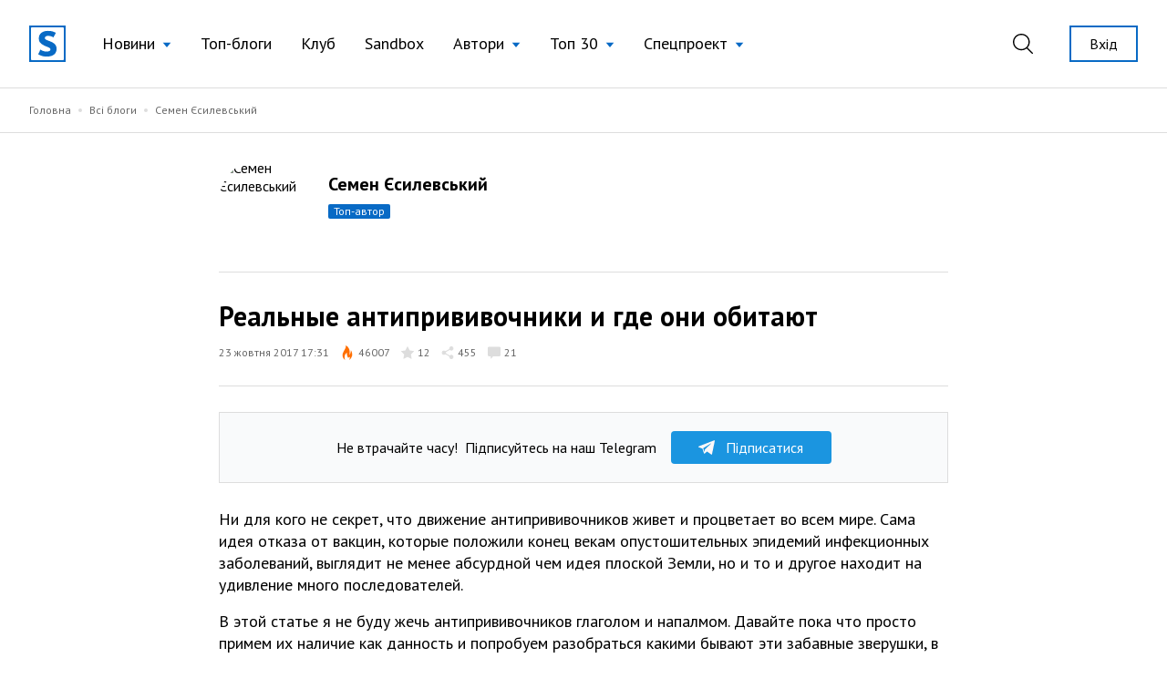

--- FILE ---
content_type: text/html; charset=UTF-8
request_url: https://site.ua/yesint/realnye-antiprivivocniki-i-gde-oni-obitayut-iy8enxy
body_size: 21645
content:
<!DOCTYPE html>
<html lang="ru">

<head>
    <meta charset="utf-8">
    <meta name="viewport" content="width=device-width, initial-scale=1">

        <title>Семен Єсилевський: Реальные антипрививочники и где они обитают | site.ua</title>

    <link rel="canonical" href="https://site.ua/yesint/realnye-antiprivivocniki-i-gde-oni-obitayut-iy8enxy" />
    <link rel="amphtml" href="https://site.ua/yesint/realnye-antiprivivocniki-i-gde-oni-obitayut-iy8enxy/amp">

    
    <meta name="title" content="Семен Єсилевський: Реальные антипрививочники и где они обитают">
    <meta name="description" content="Ни для кого не секрет, что движение антипрививочников живет и процветает во всем мире. Сама идея отказа от вакцин, которые положили конец векам опустошительн...">

    <meta property="fb:app_id" content="670573780895106" />
    <meta property="fb:pages" content="1529341350655882" />

    <meta property="og:type" content="website">
    <meta property="og:url" content="https://site.ua/yesint/10036/">
    <meta property="og:title" content="Реальные антипрививочники и где они обитают">
    <meta property="og:description" content="Ни для кого не секрет, что движение антипрививочников живет и процветает во всем мире. Сама идея отказа от вакцин, которые положили конец векам опустошительн...">
    <meta property="og:image" content="https://site.ua/storage/49492/azdvuk.png?v=1627836731">
    <meta property="og:image:type" content="image/png" />
    <meta property="og:image:url" content="https://site.ua/storage/49492/azdvuk.png?v=1627836731">
    <meta property="og:image:secure_url" content="https://site.ua/storage/49492/azdvuk.png?v=1627836731">
    <meta property="og:image:width" content="1200">
    <meta property="og:image:height" content="630">

    <meta property="twitter:card" content="summary_large_image">
    <meta property="twitter:url" content="https://site.ua/yesint/realnye-antiprivivocniki-i-gde-oni-obitayut-iy8enxy">
    <meta property="twitter:title" content="Реальные антипрививочники и где они обитают">
    <meta property="twitter:description" content="Ни для кого не секрет, что движение антипрививочников живет и процветает во всем мире. Сама идея отказа от вакцин, которые положили конец векам опустошительн...">
    <meta property="twitter:image" content="https://site.ua/storage/49492/azdvuk.png?v=1627836731">
    <link rel="image_src" href="https://site.ua/storage/49492/azdvuk.png?v=1627836731"/>

    <script type="application/ld+json">{"@context":"https:\/\/schema.org","@type":"BlogPosting","author":{"@type":"Person","name":"Семен Єсилевський"},"datePublished":"2017-10-23T17:31:27+03:00","dateModified":"2021-10-18T17:04:42+03:00","headline":"Реальные антипрививочники и где они обитают","publisher":{"@type":"Organization","name":"site.ua","logo":"https:\/\/site.ua\/assets\/images\/logo-lg.svg"},"image":"https:\/\/images.weserv.nl?url=https%3A%2F%2Fsite.ua%2Fstorage%2F80740%2Fimg-59edfe4f35d5f.jpg%3Fv%3D1627842250"}</script>

    
    <link rel="preconnect" href="https://fonts.gstatic.com">

    <link rel="apple-touch-icon" sizes="180x180" href="https://site.ua/assets/images/favicon/apple-touch-icon.png">
<link rel="icon" type="image/png" sizes="32x32" href="https://site.ua/assets/images/favicon/favicon-32x32.png">
<link rel="icon" type="image/png" sizes="16x16" href="https://site.ua/assets/images/favicon/favicon-16x16.png">
<link rel="manifest" href="https://site.ua/assets/images/favicon/site.webmanifest">
<link rel="mask-icon" href="https://site.ua/assets/images/favicon/safari-pinned-tab.svg" color="#5bbad5">
<link rel="shortcut icon" href="https://site.ua/assets/images/favicon/favicon.ico">
<meta name="msapplication-TileColor" content="#ffffff">
<meta name="msapplication-config" content="https://site.ua/assets/images/favicon/browserconfig.xml">
<meta name="theme-color" content="#ffffff">

    <link href="https://assets.site.ua/css/app.css?id=a34431d1d05553461a71" rel="stylesheet">

    <link
        rel="preload"
        href="https://fonts.googleapis.com/css2?family=PT+Sans:ital,wght@0,400;0,700;1,400;1,700&display=swap"
        as="style" onload="this.onload=null; this.rel='stylesheet'"
    />

    <script async src="https://polyfill.io/v3/polyfill.min.js?features=smoothscroll"></script>

    <!-- Google Tag Manager -->
<script>
window.addEventListener('load', function () {
    setTimeout(function () {
        (function(c,l,a,r,i,t,y){
            c[a]=c[a]||function(){(c[a].q=c[a].q||[]).push(arguments)};
            t=l.createElement(r);t.async=1;t.src="https://www.clarity.ms/tag/"+i;
            y=l.getElementsByTagName(r)[0];y.parentNode.insertBefore(t,y);
        })(window, document, "clarity", "script", "e6037x21ge");

        (function(w,d,s,l,i){w[l]=w[l]||[];w[l].push({'gtm.start':
        new Date().getTime(),event:'gtm.js'});var f=d.getElementsByTagName(s)[0],
        j=d.createElement(s),dl=l!='dataLayer'?'&l='+l:'';j.async=true;j.src=
        'https://www.googletagmanager.com/gtm.js?id='+i+dl;f.parentNode.insertBefore(j,f);
        })(window,document,'script','dataLayer','GTM-NVGP6W8');
    });
})
</script>
<!-- End Google Tag Manager -->

    <script
    async
    src="https://assets.site.ua/js/push.js?id=3e9e40d60186326614b3"
    data-instance-id="09723d65-dfab-4eb0-ba38-1df42d7019f6"
    data-interest="updates"
>
</script>

    <script>
    var isCrawlerComputed = null

    function isCrawler() {
        if (isCrawlerComputed === null) {
            isCrawlerComputed = (new RegExp("(googlebot\/|bot|Googlebot-Mobile|Googlebot-Image|Google favicon|Mediapartners-Google|bingbot|slurp|java|wget|curl|Lighthouse)", 'i')).test(navigator.userAgent)
        }
        return isCrawlerComputed
    }

    window.baseFetch = window.fetch
    window.internalFetch = function (uri, options = {}) {
        if (String(uri).indexOf('weserv') < 0) {
            options.headers = options.headers || {}
            options.headers['X-Requested-With'] = 'XMLHttpRequest'
        }
        return window.baseFetch(uri, options)
    }
</script>

    

                
    <script>
        window.userId = null
    </script>
</head>

<body class="antialiased">
            <div x-data="{ loaded: false }" x-on:fb:load.window="loaded = true">
            <template x-if="loaded">
                <div>
                    <div id="fb-root"></div>
                    <script async crossorigin="anonymous"
                        src="https://connect.facebook.net/uk_UA/sdk.js#xfbml=1&version=v10.0&appId=670573780895106"
                        nonce="eYHM43IM"></script>
                </div>
            </template>
        </div>
    
    
        <div x-data="voterDialog"
         x-cloak
         x-bind:class="{ hidden: !open }"
         x-on:keydown.escape.window="closeDialog"
         x-on:voter-dialog:open.window="openDialog"
         class="fixed w-full flex inset-0 z-60">
        <div
            class="absolute inset-0 bg-black opacity-40"
            x-on:click="closeDialog"></div>
        <div x-data="{ user_id: '' }"
             class="flex flex-col relative w-192 max-w-full pb-8 m-auto bg-white overflow-auto max-h-screen">
            <div class="relative py-5 px-12 border-b border-gray-300">
                <h3 class="title w-full text-center">Проголосували</h3>
                <button class="absolute top-0 right-5 md:right-8 flex items-center h-full focus:outline-none appearance-none text-black hover:text-blue-500"
                        x-on:click="closeDialog">
                    <svg class="fill-current" width="17" height="17" viewBox="0 0 17 17" fill="none" xmlns="http://www.w3.org/2000/svg">
                        <path d="M16.8487 16.8488a.5114.5114 0 01-.3627.1502.5113.5113 0 01-.3626-.1502L8.499 9.2244.8746 16.8488a.5116.5116 0 01-.3627.1502.513.513 0 01-.3627-.8756L7.7736 8.499.1492.8747A.513.513 0 01.8746.1493L8.499 7.7736 16.1234.1493a.513.513 0 11.7254.7254L9.2244 8.4991l7.6243 7.6243a.5128.5128 0 010 .7254z"/>
                    </svg>
                </button>
            </div>

            <template x-if="open">
                <div x-data="infiniteScroll"
                     x-init="initWith({ url: voter_url })"
                     class="flex-auto px-4 mb-8 pb-8 overflow-auto max-h-screen z-30"
                     >
                    <template x-for="voter in items">
                        <div class="flex flex-col sm:flex-row sm:items-center py-5 border-b border-gray-300 last:border-none">
                            <div class="flex items-center sm:mr-auto">
                                <figure class="rounded-full overflow-hidden mr-5">
                                    <a class="profile-photo block w-12 h-12 sm:w-12 sm:h-12"
                                    x-bind:href="voter.links.profile">
                                        <picture>
                                            <img x-bind:src="voter.avatar" width="50" height="50" loading="lazy">
                                        </picture>
                                    </a>
                                </figure>

                                <div>
                                    <a class="link text-xs" x-bind:href="voter.links.profile">
                                        <span x-text="voter.login"></span>
                                    </a>

                                    <div class="mr-auto sub-title hover:opacity-70">
                                        <span x-text="voter.first_name"></span>
                                        <span x-text="voter.last_name" class="pr-1"></span>
                                    </div>
                                </div>
                            </div>

                                                            <div class="sm:ml-auto mt-4 sm:mt-0">
                                    <button>
    <a href="https://site.ua/auth"
    class="post-vote-btn flex items-center justify-center border focus:outline-none appearance-none border-gray-300 h-8 px-3 hover:border-black w-48">
        <span class="pr-2 flex-none">
            <img width="14" height="14" alt="Toggle" src="/assets/images/icons/heart-gray.svg">
        </span>

        <span class="text-xs">Підписатись</span>

        <span x-show="voter.subscribers_count > 0" class="text-0">
            <div
    class="first-letter-uppercase inline-block text-xs leading-none px-1.5 py-0.5 rounded-sm overflow-hidden hover:opacity-70 ml-2 flex-none pt-px bg-gray-300 text-gray-600" x-text="voter.subscribers_count">
    
</div>
        </span>
    </a>
</button>
                                </div>
                                                    </div>
                    </template>

                    <div class="bg-white h-64 w-full flex text-blue-500 items-center justify-center" x-ref="InfiniteScrollTrigger">
                        <svg class="animate-spin -ml-1 mr-3 h-5 w-5 " xmlns="http://www.w3.org/2000/svg" fill="none"
                             viewBox="0 0 24 24">
                            <circle class="opacity-25" cx="12" cy="12" r="10" stroke="currentColor" stroke-width="4"></circle>
                            <path class="opacity-75" fill="currentColor" d="M4 12a8 8 0 018-8V0C5.373 0 0 5.373 0 12h4zm2 5.291A7.962 7.962 0 014 12H0c0 3.042 1.135 5.824 3 7.938l3-2.647z"></path>
                        </svg>
                    </div>
                </div>
            </template>
        </div>
    </div>

            <header
    x-data="{
        lastScrollTop: 0,
        lastDirection: 'down',
        scrollDistance: 0,
        hiddenHeader: false,
        sticky: false,
        toggleNavigation (scrollTop) {
            this.sticky = scrollTop > 0
        },
        toggleDirection (direction, scrollTop) {
            this.hiddenHeader = direction === 'down' && scrollTop > 300
        },
        onScroll () {
            const scrollTop = window.scrollTop == undefined ? window.pageYOffset : window.scrollTop
            const direction = scrollTop > this.lastScrollTop ? 'down' : 'up'

            if (this.lastDirection !== direction) {
                this.scrollDistance = scrollTop
            } else if (scrollTop > 300 && this.lastScrollTop <= 300 || scrollTop <= 300 && this.lastScrollTop > 300) {
                this.toggleDirection(direction, scrollTop)
            }

            if (scrollTop > 0 && this.lastScrollTop === 0 || scrollTop === 0) {
                this.toggleNavigation(scrollTop)
            }

            if(Math.abs(scrollTop - this.scrollDistance) > 200) {
                this.toggleDirection(direction, scrollTop)
            }

            this.lastScrollTop = scrollTop
            this.lastDirection = direction
        }

    }"
    x-init="$nextTick(() =>{
        lastScrollTop = window.scrollTop == undefined ? window.pageYOffset : window.scrollTop;
        lastScrollTop > 0 ? sticky = true : sticky = false
    })
    "
    x-on:scroll.window="onScroll"
    class="header w-full z-50 h-16 lg:h-24"
>
    <div
        x-ref="container"
        x-bind:class="[
            hiddenHeader && !$store.burgerMenu.open ? '-translate-y-full' : 'translate-y-0',
            sticky ? 'h-16 lg:h-16' : 'h-16 lg:h-24',
        ]"
        class="w-full z-20 fixed top-0 left-0 transform transition-all duration-300 bg-white"
    >
        <div class="relative z-30 hidden h-16 lg:h-24 max-h-full lg:flex container w-full items-center justify-between transition-height duration-300 px-8 mx-auto">
        <div class="flex items-center 2xl:flex-1">
    <a href="https://site.ua" class="site-logo inline-block mr-4 xl:mr-6">
        <img src="https://site.ua/assets/images/logo-v1.svg" alt="site.ua" width="40" height="40">
    </a>
</div>
        <ul class="flex items-center text-base xl:text-lg mr-auto">
            <li
    x-data="{ subNavigationOpen: false }"
    x-on:click.outside="subNavigationOpen = false"
    class="relative px-3 xl:px-4 whitespace-nowrap"
>
    <button
        class="flex items-center text-black hover:text-blue-500 appearance-none outline-none focus:outline-none font-normal"
        x-on:click="subNavigationOpen = !subNavigationOpen">

        <span class="pr-2" x-bind:class="{'text-blue-500' : subNavigationOpen}">
            Новини
        </span>

        <svg width="10" height="6" viewBox="0 0 10 6"
            x-bind:class="subNavigationOpen ? 'rotate-180 text-gray-600': 'text-blue-500 rotate-0'"
            class="fill-current transform transition duration-100 mt-0.5" xmlns="http://www.w3.org/2000/svg">
            <path d="M5 6L0.669872 0.75L9.33013 0.75L5 6Z" />
        </svg>

    </button>

    <ul class="absolute top-10 left-0 bg-white border border-gray-300 shadow-base py-2 text-base" x-show="subNavigationOpen"
    x-transition:enter="transition ease-out origin-top-left duration-200"
    x-transition:enter-start="opacity-0 transform scale-90" x-transition:enter-end="opacity-100 transform scale-100"
    x-transition:leave="transition origin-top-left ease-in duration-100"
    x-transition:leave-start="opacity-100 transform scale-100" x-transition:leave-end="opacity-0 transform scale-90"
    x-cloak>

            <li class="px-5 py-1 ">
            <a href="https://site.ua/news/tag/podiyi"
                class="flex items-center leading-tight text-base text-black hover:text-blue-500 font-normal">
                
                Події
            </a>
        </li>
            <li class="px-5 py-1 ">
            <a href="https://site.ua/news/tag/politika"
                class="flex items-center leading-tight text-base text-black hover:text-blue-500 font-normal">
                
                Політика
            </a>
        </li>
            <li class="px-5 py-1 ">
            <a href="https://site.ua/news/tag/sou-biznes"
                class="flex items-center leading-tight text-base text-black hover:text-blue-500 font-normal">
                
                Шоу-бізнес
            </a>
        </li>
            <li class="px-5 py-1 ">
            <a href="https://site.ua/news/tag/suspilstvo"
                class="flex items-center leading-tight text-base text-black hover:text-blue-500 font-normal">
                
                Суспільство
            </a>
        </li>
            <li class="px-5 py-1 ">
            <a href="https://site.ua/sport"
                class="flex items-center leading-tight text-base text-black hover:text-blue-500 font-normal">
                
                Спорт
            </a>
        </li>
            <li class="px-5 py-1 ">
            <a href="https://site.ua/news/tag/ekonomika"
                class="flex items-center leading-tight text-base text-black hover:text-blue-500 font-normal">
                
                Економіка
            </a>
        </li>
            <li class="px-5 py-1 ">
            <a href="https://site.ua/news/tag/pogoda"
                class="flex items-center leading-tight text-base text-black hover:text-blue-500 font-normal">
                
                Погода
            </a>
        </li>
            <li class="px-5 py-1 ">
            <a href="https://site.ua/news/tag/futbol"
                class="flex items-center leading-tight text-base text-black hover:text-blue-500 font-normal">
                
                Футбол
            </a>
        </li>
            <li class="px-5 py-1 ">
            <a href="https://site.ua/news/tag/za-kordonom"
                class="flex items-center leading-tight text-base text-black hover:text-blue-500 font-normal">
                
                За кордоном
            </a>
        </li>
            <li class="px-5 py-1 ">
            <a href="https://site.ua/news/tag/nauka"
                class="flex items-center leading-tight text-base text-black hover:text-blue-500 font-normal">
                
                Наука
            </a>
        </li>
            <li class="px-5 py-1 border-t border-gray-300 mt-2 pt-2">
            <a href="https://site.ua/news"
                class="flex items-center leading-tight text-base text-black hover:text-blue-500 font-normal">
                
                Всі новини
            </a>
        </li>
    </ul>
</li>
            <li class="relative px-3 xl:px-4 whitespace-nowrap">
    <a href="https://site.ua/posts"
        class="flex items-center text-black hover:text-blue-500 font-normal">
        
        Топ-блоги
    </a>
</li>
            <li class="relative px-3 xl:px-4 whitespace-nowrap">
    <a href="https://site.ua/posts/club"
        class="flex items-center text-black hover:text-blue-500 font-normal">
        
        Клуб
    </a>
</li>
            <li class="relative px-3 xl:px-4 whitespace-nowrap">
    <a href="https://site.ua/posts/sandbox"
        class="flex items-center text-black hover:text-blue-500 font-normal">
        
        Sandbox
    </a>
</li>
            <li
    x-data="{ subNavigationOpen: false }"
    x-on:click.outside="subNavigationOpen = false"
    class="relative px-3 xl:px-4 whitespace-nowrap"
>
    <button
        class="flex items-center text-black hover:text-blue-500 appearance-none outline-none focus:outline-none font-normal"
        x-on:click="subNavigationOpen = !subNavigationOpen">

        <span class="pr-2" x-bind:class="{'text-blue-500' : subNavigationOpen}">
            Автори
        </span>

        <svg width="10" height="6" viewBox="0 0 10 6"
            x-bind:class="subNavigationOpen ? 'rotate-180 text-gray-600': 'text-blue-500 rotate-0'"
            class="fill-current transform transition duration-100 mt-0.5" xmlns="http://www.w3.org/2000/svg">
            <path d="M5 6L0.669872 0.75L9.33013 0.75L5 6Z" />
        </svg>

    </button>

    <ul class="absolute top-10 left-0 bg-white border border-gray-300 shadow-base py-2 text-base" x-show="subNavigationOpen"
    x-transition:enter="transition ease-out origin-top-left duration-200"
    x-transition:enter-start="opacity-0 transform scale-90" x-transition:enter-end="opacity-100 transform scale-100"
    x-transition:leave="transition origin-top-left ease-in duration-100"
    x-transition:leave-start="opacity-100 transform scale-100" x-transition:leave-end="opacity-0 transform scale-90"
    x-cloak>

            <li class="px-5 py-1 ">
            <a href="https://site.ua/authors"
                class="flex items-center leading-tight text-base text-black hover:text-blue-500 font-normal">
                
                топ-автори
            </a>
        </li>
            <li class="px-5 py-1 ">
            <a href="https://site.ua/authors/club"
                class="flex items-center leading-tight text-base text-black hover:text-blue-500 font-normal">
                
                члени клубу
            </a>
        </li>
            <li class="px-5 py-1 ">
            <a href="https://site.ua/authors/sandbox"
                class="flex items-center leading-tight text-base text-black hover:text-blue-500 font-normal">
                
                sandbox
            </a>
        </li>
    </ul>
</li>
            <li
    x-data="{ subNavigationOpen: false }"
    x-on:click.outside="subNavigationOpen = false"
    class="relative px-3 xl:px-4 whitespace-nowrap"
>
    <button
        class="flex items-center text-black hover:text-blue-500 appearance-none outline-none focus:outline-none font-normal"
        x-on:click="subNavigationOpen = !subNavigationOpen">

        <span class="pr-2" x-bind:class="{'text-blue-500' : subNavigationOpen}">
            Топ 30
        </span>

        <svg width="10" height="6" viewBox="0 0 10 6"
            x-bind:class="subNavigationOpen ? 'rotate-180 text-gray-600': 'text-blue-500 rotate-0'"
            class="fill-current transform transition duration-100 mt-0.5" xmlns="http://www.w3.org/2000/svg">
            <path d="M5 6L0.669872 0.75L9.33013 0.75L5 6Z" />
        </svg>

    </button>

    <ul class="absolute top-10 left-0 bg-white border border-gray-300 shadow-base py-2 text-base" x-show="subNavigationOpen"
    x-transition:enter="transition ease-out origin-top-left duration-200"
    x-transition:enter-start="opacity-0 transform scale-90" x-transition:enter-end="opacity-100 transform scale-100"
    x-transition:leave="transition origin-top-left ease-in duration-100"
    x-transition:leave-start="opacity-100 transform scale-100" x-transition:leave-end="opacity-0 transform scale-90"
    x-cloak>

            <li class="px-5 py-1 ">
            <a href="https://site.ua/posts/top"
                class="flex items-center leading-tight text-base text-black hover:text-blue-500 font-normal">
                
                весь час
            </a>
        </li>
            <li class="px-5 py-1 ">
            <a href="https://site.ua/posts/top/year"
                class="flex items-center leading-tight text-base text-black hover:text-blue-500 font-normal">
                
                рік
            </a>
        </li>
            <li class="px-5 py-1 ">
            <a href="https://site.ua/posts/top/month"
                class="flex items-center leading-tight text-base text-black hover:text-blue-500 font-normal">
                
                місяць
            </a>
        </li>
            <li class="px-5 py-1 ">
            <a href="https://site.ua/posts/top/week"
                class="flex items-center leading-tight text-base text-black hover:text-blue-500 font-normal">
                
                тиждень
            </a>
        </li>
    </ul>
</li>
            <li
    x-data="{ subNavigationOpen: false }"
    x-on:click.outside="subNavigationOpen = false"
    class="relative px-3 xl:px-4 whitespace-nowrap"
>
    <button
        class="flex items-center text-black hover:text-blue-500 appearance-none outline-none focus:outline-none font-normal"
        x-on:click="subNavigationOpen = !subNavigationOpen">

        <span class="pr-2" x-bind:class="{'text-blue-500' : subNavigationOpen}">
            Спецпроект
        </span>

        <svg width="10" height="6" viewBox="0 0 10 6"
            x-bind:class="subNavigationOpen ? 'rotate-180 text-gray-600': 'text-blue-500 rotate-0'"
            class="fill-current transform transition duration-100 mt-0.5" xmlns="http://www.w3.org/2000/svg">
            <path d="M5 6L0.669872 0.75L9.33013 0.75L5 6Z" />
        </svg>

    </button>

    <ul class="absolute top-10 left-0 bg-white border border-gray-300 shadow-base py-2 text-base" x-show="subNavigationOpen"
    x-transition:enter="transition ease-out origin-top-left duration-200"
    x-transition:enter-start="opacity-0 transform scale-90" x-transition:enter-end="opacity-100 transform scale-100"
    x-transition:leave="transition origin-top-left ease-in duration-100"
    x-transition:leave-start="opacity-100 transform scale-100" x-transition:leave-end="opacity-0 transform scale-90"
    x-cloak>

            <li class="px-5 py-1 ">
            <a href="https://site.ua/special-projects/pro-proekt"
                class="flex items-center leading-tight text-base text-black hover:text-blue-500 font-normal">
                
                Про проект
            </a>
        </li>
            <li class="px-5 py-1 ">
            <a href="https://site.ua/special-projects/krashhii-bloger-90-x"
                class="flex items-center leading-tight text-base text-black hover:text-blue-500 font-normal">
                
                Кращий блогер 90-х
            </a>
        </li>
            <li class="px-5 py-1 ">
            <a href="https://site.ua/special-projects/krashhii-bloger-00-x"
                class="flex items-center leading-tight text-base text-black hover:text-blue-500 font-normal">
                
                Кращий блогер 00-х
            </a>
        </li>
            <li class="px-5 py-1 ">
            <a href="https://site.ua/special-projects/krashhii-bloger-10-x"
                class="flex items-center leading-tight text-base text-black hover:text-blue-500 font-normal">
                
                Кращий блогер 10-х
            </a>
        </li>
    </ul>
</li>
    </ul>
        <div class="flex items-center justify-end 2xl:flex-1">
            <form
    x-data
    x-on:click.outside="$store.search.close()"
    class="relative mr-4 ml-4 xl:mr-8 xl:ml-4 appearance-none outline-none"
    action="https://site.ua/search"
>
    <input
        x-bind:class="{ opened: $store.search.open }"
        x-model="$store.search.query"
        x-cloak
        id="header-search-input"
        type="text"
        name="q"
        class="header-search"
        placeholder="Пошук"
    >
    <label
        x-on:click="$store.search.toggle()"
        for="header-search-input"
        class="relative appearance-none outline-none focus:outline-none cursor-pointer text-black hover:text-blue-500"
    >
        <svg class="fill-current" width="22" height="22" viewBox="0 0 22 22" fill="none" xmlns="http://www.w3.org/2000/svg">
    <path d="M21.7913 20.8031L16.1112 15.2138C17.5986 13.5978 18.5126 11.4606 18.5126 9.10875C18.5118 4.07781 14.368 0 9.25592 0C4.14384 0 0 4.07781 0 9.10875C0 14.1397 4.14384 18.2175 9.25592 18.2175C11.4647 18.2175 13.4905 17.4535 15.0818 16.1834L20.7839 21.7947C21.0617 22.0684 21.5128 22.0684 21.7906 21.7947C22.0691 21.521 22.0691 21.0768 21.7913 20.8031ZM9.25592 16.8161C4.93054 16.8161 1.42415 13.3654 1.42415 9.10875C1.42415 4.85211 4.93054 1.40143 9.25592 1.40143C13.5813 1.40143 17.0877 4.85211 17.0877 9.10875C17.0877 13.3654 13.5813 16.8161 9.25592 16.8161Z" />
</svg>
    </label>
</form>
                            <a href="https://site.ua/auth" class="button is-outline is-sm flex-none ml-2">
                    Вхід
                </a>
                    </div>
    </div>

    <div class="relative lg:hidden h-16 w-full">
    <div class="container relative flex justify-between items-center border-b border-transparent h-full bg-white z-20">
        <form
    x-data
    x-on:click.outside="$store.search.close()"
    class="flex items-center flex-1 appearance-none outline-none"
    action="https://site.ua/search"
>
    <div
        x-cloak
        x-show="$store.search.open"
        x-on:click="$store.search.toggle()"
        class="burger is-active z-20"
    >
        <span class="burger-line"></span>
        <span class="burger-line"></span>
    </div>

    <div
        x-cloak
        x-show="$store.search.open"
        class="mobile-header-search">
        <input
            x-model="$store.search.query"
            id="mobile-header-search-input"
            type="text"
            name="q"
            class="mobile-header-search-input"
            placeholder="Пошук"
        >
    </div>
    <label
        x-on:click="$store.search.toggle()"
        x-show="!$store.search.open"
        for="mobile-header-search-input"
        class="relative appearance-none outline-none focus:outline-none cursor-pointer text-black hover:text-blue-500"
    >
        <svg class="fill-current" width="22" height="22" viewBox="0 0 22 22" fill="none" xmlns="http://www.w3.org/2000/svg">
    <path d="M21.7913 20.8031L16.1112 15.2138C17.5986 13.5978 18.5126 11.4606 18.5126 9.10875C18.5118 4.07781 14.368 0 9.25592 0C4.14384 0 0 4.07781 0 9.10875C0 14.1397 4.14384 18.2175 9.25592 18.2175C11.4647 18.2175 13.4905 17.4535 15.0818 16.1834L20.7839 21.7947C21.0617 22.0684 21.5128 22.0684 21.7906 21.7947C22.0691 21.521 22.0691 21.0768 21.7913 20.8031ZM9.25592 16.8161C4.93054 16.8161 1.42415 13.3654 1.42415 9.10875C1.42415 4.85211 4.93054 1.40143 9.25592 1.40143C13.5813 1.40143 17.0877 4.85211 17.0877 9.10875C17.0877 13.3654 13.5813 16.8161 9.25592 16.8161Z" />
</svg>
    </label>
</form>
        <a href="https://site.ua">
    <img src="https://site.ua/assets/images/logo-v1.svg" alt="site.ua" width="30" height="30">
</a>
                    <div class="flex justify-end flex-1">
    <button
        x-data
        x-on:click="$store.burgerMenu.toggle()"
        x-bind:class="{'is-active': $store.burgerMenu.open}"
        type="button"
        class="burger"
    >
        <span class="burger-line"></span>
        <span class="burger-line"></span>
    </button>
</div>
            </div>

    <div
        x-data
        x-cloak
        x-show="$store.burgerMenu.open"
        class="container h-screen -mt-16 pt-16 pb-4 bg-white overflow-auto"
    >
                <ul class="flex flex-col text-base ">
            <li class="relative border-b border-gray-300 last:border-0" x-data="{subNavigationOpen: false}">
    <button
        class="w-full flex justify-between items-center py-3 appearance-none outline-none focus:outline-none "
        x-on:click="subNavigationOpen = !subNavigationOpen">
        <span class="pr-2">
            Новини
        </span>

        <svg width="6" height="12" viewBox="0 0 6 12" fill="none" xmlns="http://www.w3.org/2000/svg"
            class="relative top-px fill-current text-blue-500">
            <path
                d="M5.8734 6.3293L.735 11.8643c-.1684.1812-.441.1809-.609-.0009-.168-.1819-.1676-.4765.0008-.6579L4.9594 6 .1265.7944C-.0418.613-.0423.3186.1257.1368.2099.0456.3203 0 .4307 0c.11 0 .22.0453.3041.1358l5.1386 5.5349C5.9545 5.7578 6 5.8764 6 6c0 .1235-.0456.242-.1266.3293z" />
        </svg>
    </button>

    <ul
    x-cloak
    x-show="subNavigationOpen"
    class="container fixed w-full h-screen pt-16 top-0 left-0 bg-white py-2 text-base overflow-auto z-10"
>
    <li class="py-3 border-b border-gray-300">
        <button
            x-on:click="subNavigationOpen = false"
            type="button"
            class="appearance-none flex items-center"
        >
            <svg width="6" height="12" viewBox="0 0 6 12" fill="none" xmlns="http://www.w3.org/2000/svg" class="relative top-px fill-current text-blue-500">
                <path d="M.1266 6.3293l5.1385 5.535c.1684.1812.441.1809.609-.0009.168-.1819.1676-.4765-.0008-.6579L1.0406 6 5.8735.7944c.1683-.1814.1688-.4758.0008-.6576C5.7901.0456 5.6797 0 5.5693 0c-.11 0-.22.0453-.3041.1358L.1266 5.6707C.0455 5.7578 0 5.8764 0 6c0 .1235.0456.242.1266.3293z" />
            </svg>
            <span class="pl-2 text-gray-600">Назад</span>
        </button>
    </li>

            <li class="border-b border-gray-300 last:border-0 ">
            <a href="https://site.ua/news/tag/podiyi" class="block leading-tight text-base py-3">
                Події
            </a>
        </li>
            <li class="border-b border-gray-300 last:border-0 ">
            <a href="https://site.ua/news/tag/politika" class="block leading-tight text-base py-3">
                Політика
            </a>
        </li>
            <li class="border-b border-gray-300 last:border-0 ">
            <a href="https://site.ua/news/tag/sou-biznes" class="block leading-tight text-base py-3">
                Шоу-бізнес
            </a>
        </li>
            <li class="border-b border-gray-300 last:border-0 ">
            <a href="https://site.ua/news/tag/suspilstvo" class="block leading-tight text-base py-3">
                Суспільство
            </a>
        </li>
            <li class="border-b border-gray-300 last:border-0 ">
            <a href="https://site.ua/sport" class="block leading-tight text-base py-3">
                Спорт
            </a>
        </li>
            <li class="border-b border-gray-300 last:border-0 ">
            <a href="https://site.ua/news/tag/ekonomika" class="block leading-tight text-base py-3">
                Економіка
            </a>
        </li>
            <li class="border-b border-gray-300 last:border-0 ">
            <a href="https://site.ua/news/tag/pogoda" class="block leading-tight text-base py-3">
                Погода
            </a>
        </li>
            <li class="border-b border-gray-300 last:border-0 ">
            <a href="https://site.ua/news/tag/futbol" class="block leading-tight text-base py-3">
                Футбол
            </a>
        </li>
            <li class="border-b border-gray-300 last:border-0 ">
            <a href="https://site.ua/news/tag/za-kordonom" class="block leading-tight text-base py-3">
                За кордоном
            </a>
        </li>
            <li class="border-b border-gray-300 last:border-0 ">
            <a href="https://site.ua/news/tag/nauka" class="block leading-tight text-base py-3">
                Наука
            </a>
        </li>
            <li class="border-b border-gray-300 last:border-0 ">
            <a href="https://site.ua/news" class="block leading-tight text-base py-3">
                Всі новини
            </a>
        </li>
    </ul>
</li>
            <li class="relative border-b border-gray-300 last:border-0 ">
    <a href="https://site.ua/posts" class="flex items-center py-3">
        
        Топ-блоги
    </a>
</li>
            <li class="relative border-b border-gray-300 last:border-0 ">
    <a href="https://site.ua/posts/club" class="flex items-center py-3">
        
        Клуб
    </a>
</li>
            <li class="relative border-b border-gray-300 last:border-0 ">
    <a href="https://site.ua/posts/sandbox" class="flex items-center py-3">
        
        Sandbox
    </a>
</li>
            <li class="relative border-b border-gray-300 last:border-0" x-data="{subNavigationOpen: false}">
    <button
        class="w-full flex justify-between items-center py-3 appearance-none outline-none focus:outline-none "
        x-on:click="subNavigationOpen = !subNavigationOpen">
        <span class="pr-2">
            Автори
        </span>

        <svg width="6" height="12" viewBox="0 0 6 12" fill="none" xmlns="http://www.w3.org/2000/svg"
            class="relative top-px fill-current text-blue-500">
            <path
                d="M5.8734 6.3293L.735 11.8643c-.1684.1812-.441.1809-.609-.0009-.168-.1819-.1676-.4765.0008-.6579L4.9594 6 .1265.7944C-.0418.613-.0423.3186.1257.1368.2099.0456.3203 0 .4307 0c.11 0 .22.0453.3041.1358l5.1386 5.5349C5.9545 5.7578 6 5.8764 6 6c0 .1235-.0456.242-.1266.3293z" />
        </svg>
    </button>

    <ul
    x-cloak
    x-show="subNavigationOpen"
    class="container fixed w-full h-screen pt-16 top-0 left-0 bg-white py-2 text-base overflow-auto z-10"
>
    <li class="py-3 border-b border-gray-300">
        <button
            x-on:click="subNavigationOpen = false"
            type="button"
            class="appearance-none flex items-center"
        >
            <svg width="6" height="12" viewBox="0 0 6 12" fill="none" xmlns="http://www.w3.org/2000/svg" class="relative top-px fill-current text-blue-500">
                <path d="M.1266 6.3293l5.1385 5.535c.1684.1812.441.1809.609-.0009.168-.1819.1676-.4765-.0008-.6579L1.0406 6 5.8735.7944c.1683-.1814.1688-.4758.0008-.6576C5.7901.0456 5.6797 0 5.5693 0c-.11 0-.22.0453-.3041.1358L.1266 5.6707C.0455 5.7578 0 5.8764 0 6c0 .1235.0456.242.1266.3293z" />
            </svg>
            <span class="pl-2 text-gray-600">Назад</span>
        </button>
    </li>

            <li class="border-b border-gray-300 last:border-0 ">
            <a href="https://site.ua/authors" class="block leading-tight text-base py-3">
                топ-автори
            </a>
        </li>
            <li class="border-b border-gray-300 last:border-0 ">
            <a href="https://site.ua/authors/club" class="block leading-tight text-base py-3">
                члени клубу
            </a>
        </li>
            <li class="border-b border-gray-300 last:border-0 ">
            <a href="https://site.ua/authors/sandbox" class="block leading-tight text-base py-3">
                sandbox
            </a>
        </li>
    </ul>
</li>
            <li class="relative border-b border-gray-300 last:border-0" x-data="{subNavigationOpen: false}">
    <button
        class="w-full flex justify-between items-center py-3 appearance-none outline-none focus:outline-none "
        x-on:click="subNavigationOpen = !subNavigationOpen">
        <span class="pr-2">
            Топ 30
        </span>

        <svg width="6" height="12" viewBox="0 0 6 12" fill="none" xmlns="http://www.w3.org/2000/svg"
            class="relative top-px fill-current text-blue-500">
            <path
                d="M5.8734 6.3293L.735 11.8643c-.1684.1812-.441.1809-.609-.0009-.168-.1819-.1676-.4765.0008-.6579L4.9594 6 .1265.7944C-.0418.613-.0423.3186.1257.1368.2099.0456.3203 0 .4307 0c.11 0 .22.0453.3041.1358l5.1386 5.5349C5.9545 5.7578 6 5.8764 6 6c0 .1235-.0456.242-.1266.3293z" />
        </svg>
    </button>

    <ul
    x-cloak
    x-show="subNavigationOpen"
    class="container fixed w-full h-screen pt-16 top-0 left-0 bg-white py-2 text-base overflow-auto z-10"
>
    <li class="py-3 border-b border-gray-300">
        <button
            x-on:click="subNavigationOpen = false"
            type="button"
            class="appearance-none flex items-center"
        >
            <svg width="6" height="12" viewBox="0 0 6 12" fill="none" xmlns="http://www.w3.org/2000/svg" class="relative top-px fill-current text-blue-500">
                <path d="M.1266 6.3293l5.1385 5.535c.1684.1812.441.1809.609-.0009.168-.1819.1676-.4765-.0008-.6579L1.0406 6 5.8735.7944c.1683-.1814.1688-.4758.0008-.6576C5.7901.0456 5.6797 0 5.5693 0c-.11 0-.22.0453-.3041.1358L.1266 5.6707C.0455 5.7578 0 5.8764 0 6c0 .1235.0456.242.1266.3293z" />
            </svg>
            <span class="pl-2 text-gray-600">Назад</span>
        </button>
    </li>

            <li class="border-b border-gray-300 last:border-0 ">
            <a href="https://site.ua/posts/top" class="block leading-tight text-base py-3">
                весь час
            </a>
        </li>
            <li class="border-b border-gray-300 last:border-0 ">
            <a href="https://site.ua/posts/top/year" class="block leading-tight text-base py-3">
                рік
            </a>
        </li>
            <li class="border-b border-gray-300 last:border-0 ">
            <a href="https://site.ua/posts/top/month" class="block leading-tight text-base py-3">
                місяць
            </a>
        </li>
            <li class="border-b border-gray-300 last:border-0 ">
            <a href="https://site.ua/posts/top/week" class="block leading-tight text-base py-3">
                тиждень
            </a>
        </li>
    </ul>
</li>
            <li class="relative border-b border-gray-300 last:border-0" x-data="{subNavigationOpen: false}">
    <button
        class="w-full flex justify-between items-center py-3 appearance-none outline-none focus:outline-none "
        x-on:click="subNavigationOpen = !subNavigationOpen">
        <span class="pr-2">
            Спецпроект
        </span>

        <svg width="6" height="12" viewBox="0 0 6 12" fill="none" xmlns="http://www.w3.org/2000/svg"
            class="relative top-px fill-current text-blue-500">
            <path
                d="M5.8734 6.3293L.735 11.8643c-.1684.1812-.441.1809-.609-.0009-.168-.1819-.1676-.4765.0008-.6579L4.9594 6 .1265.7944C-.0418.613-.0423.3186.1257.1368.2099.0456.3203 0 .4307 0c.11 0 .22.0453.3041.1358l5.1386 5.5349C5.9545 5.7578 6 5.8764 6 6c0 .1235-.0456.242-.1266.3293z" />
        </svg>
    </button>

    <ul
    x-cloak
    x-show="subNavigationOpen"
    class="container fixed w-full h-screen pt-16 top-0 left-0 bg-white py-2 text-base overflow-auto z-10"
>
    <li class="py-3 border-b border-gray-300">
        <button
            x-on:click="subNavigationOpen = false"
            type="button"
            class="appearance-none flex items-center"
        >
            <svg width="6" height="12" viewBox="0 0 6 12" fill="none" xmlns="http://www.w3.org/2000/svg" class="relative top-px fill-current text-blue-500">
                <path d="M.1266 6.3293l5.1385 5.535c.1684.1812.441.1809.609-.0009.168-.1819.1676-.4765-.0008-.6579L1.0406 6 5.8735.7944c.1683-.1814.1688-.4758.0008-.6576C5.7901.0456 5.6797 0 5.5693 0c-.11 0-.22.0453-.3041.1358L.1266 5.6707C.0455 5.7578 0 5.8764 0 6c0 .1235.0456.242.1266.3293z" />
            </svg>
            <span class="pl-2 text-gray-600">Назад</span>
        </button>
    </li>

            <li class="border-b border-gray-300 last:border-0 ">
            <a href="https://site.ua/special-projects/pro-proekt" class="block leading-tight text-base py-3">
                Про проект
            </a>
        </li>
            <li class="border-b border-gray-300 last:border-0 ">
            <a href="https://site.ua/special-projects/krashhii-bloger-90-x" class="block leading-tight text-base py-3">
                Кращий блогер 90-х
            </a>
        </li>
            <li class="border-b border-gray-300 last:border-0 ">
            <a href="https://site.ua/special-projects/krashhii-bloger-00-x" class="block leading-tight text-base py-3">
                Кращий блогер 00-х
            </a>
        </li>
            <li class="border-b border-gray-300 last:border-0 ">
            <a href="https://site.ua/special-projects/krashhii-bloger-10-x" class="block leading-tight text-base py-3">
                Кращий блогер 10-х
            </a>
        </li>
    </ul>
</li>
    </ul>
                    <a href="https://site.ua/auth" class="button is-outline is-sm mt-3 flex-none w-56">
                Вхід
            </a>
                <div class="flex space-x-6 pt-6 pb-2">
    <a href="https://t.me/site_ua">
        <img src="https://site.ua/assets/images/icons/share-round/telegram.svg" width="28" height="28" alt="telegram">
    </a>
    <a href="https://www.facebook.com/www.site.ua">
        <img src="https://site.ua/assets/images/icons/share-round/facebook.svg" width="28" height="28" alt="facebook">
    </a>
    <a href="https://twitter.com/site_ua">
        <img src="https://site.ua/assets/images/icons/share-round/twitter.svg" width="28" height="28" alt="twitter">
    </a>
    <a href="https://news.google.com/publications/CAAqBwgKMOaIqgsw5pPCAw?hl=uk&amp;gl=UA&amp;ceid=UA:uk">
        <img src="https://site.ua/assets/images/icons/share/google.svg" width="28" height="28" alt="google">
    </a>
</div>
    </div>
</div>
        <div
            class="absolute w-full left-0 bottom-0 px-4 md:px-0"
            x-show="sticky"
            x-bind:class="$store.burgerMenu.open ? 'z-10' : 'z-20'"
            x-cloak>
            <div class="h-px w-full bg-gray-300"></div>
        </div>
    </div>
</header>
    
    <main id="adpartner_branding" class="main">
        <div class="w-full border-b border-t border-gray-300 hidden md:block">
    <div class="w-full px-4 md:px-8 container flex items-center py-4">
                                    <a href="/" class="inline-flex items-center text-gray-600 hover:text-black text-xs cursor-pointer">
                                        Головна
                </a>
            
                            <svg class="inline-block fill-current text-gray-300 mx-2" width="4" height="4" viewBox="0 0 4 4"
                    fill="none" xmlns="http://www.w3.org/2000/svg">
                    <circle cx="2" cy="2" r="2" />
                </svg>
                                                <a href="https://site.ua/posts" class="inline-flex items-center text-gray-600 hover:text-black text-xs cursor-pointer">
                                        Всі блоги
                </a>
            
                            <svg class="inline-block fill-current text-gray-300 mx-2" width="4" height="4" viewBox="0 0 4 4"
                    fill="none" xmlns="http://www.w3.org/2000/svg">
                    <circle cx="2" cy="2" r="2" />
                </svg>
                                                <a href="https://site.ua/yesint" class="inline-flex items-center text-gray-600 hover:text-black text-xs cursor-pointer">
                                        Семен Єсилевський
                </a>
            
                        </div>
</div>

    <div class="container grid grid-cols-content mb-5 md:mb-7">
        <div class="col-start-2 py-5 md:py-7 border-t md:border-t-0 border-gray-300">
                                    <div class="flex flex-col sm:flex-row">
    <a href="https://site.ua/yesint"
        class="profile-photo  block w-24 h-24 mx-auto mb-4 sm:mb-0 sm:ml-0 sm:mr-6">
        <picture>
        <source type="image/webp" srcset="https://images.weserv.nl?url=https%3A%2F%2Fsite.ua%2Fstorage%2F11788%2F1819fb9034f796275e6f64950a134e2a.jpg%3Fv%3D1627739970&w=100&h=100&fit=cover&a=attention&q=85&dpr=2&output=webp&bg=white" width="100"
            height="100" loading="lazy">
        <source srcset="https://images.weserv.nl?url=https%3A%2F%2Fsite.ua%2Fstorage%2F11788%2F1819fb9034f796275e6f64950a134e2a.jpg%3Fv%3D1627739970&w=100&h=100&fit=cover&a=attention&q=85&dpr=2" width="100" height="100" loading="lazy">
        <img src="https://images.weserv.nl?url=https%3A%2F%2Fsite.ua%2Fstorage%2F11788%2F1819fb9034f796275e6f64950a134e2a.jpg%3Fv%3D1627739970&w=100&h=100&fit=cover&a=attention&q=85&dpr=2" width="100" height="100" loading="lazy"
            alt="Семен Єсилевський">
    </picture>
    </a>

    <div class="my-auto flex flex-col items-center sm:items-start">
        <h4>
            <a href="https://site.ua/yesint"
                class="sub-title hover:opacity-70">
                Семен Єсилевський
            </a>
        </h4>

                    <div
    class="first-letter-uppercase inline-block text-xs leading-none px-1.5 py-0.5 rounded-sm overflow-hidden hover:opacity-70 text-white mt-2 pointer-events-none bg-blue-500">
    топ-автор
</div>
        
        
                    <div class="mt-4 flex items-center">
                            </div>
            </div>
</div>
        </div>

        
        <div class="col-start-2 space-y-4 pt-6 md:pt-7 border-t border-gray-300">
            <h1 class="page-title">
                <span class="align-middle pr-1.5">Реальные антипрививочники и где они обитают</span>
                            </h1>

            <div class="overflow-hidden">
    <div class="flex flex-wrap items-center -my-1 -mx-1.5 text-xs text-gray-600">
                    <div class="my-1 mx-1.5">
                23 жовтня 2017 17:31
            </div>
        
        
        <div
    x-data="toggleListener"
    x-init="initWith({
        event: 'post:10036:views',
        count: 46007,
    })"
    class="flex items-center my-1 mx-1.5"
>
            <img src="https://site.ua/assets/images/icons/flame-1.svg" width="16" height="16" alt="views" class="flex none">
        <span class="pl-1" x-text="count">
        46007
    </span>
</div>

                    <div
    x-data="toggleListener"
    x-init="initWith({
        event: 'post:10036:likes',
        count: 12,
        toggled: false,
    })"
    class="flex items-center my-1 mx-1.5"
>
    <img
        x-bind:src="toggled ? 'https://site.ua/assets/images/icons/star.svg' : 'https://site.ua/assets/images/icons/star-gray.svg'"
        src="https://site.ua/assets/images/icons/star-gray.svg"
        alt="Likes"
        width="14"
        height="14"
        class="flex none"
    >
    <span class="pl-1" x-text="count">
        12
    </span>
</div>
        
        <div class="flex items-center my-1 mx-1.5">
            <img src="https://site.ua/assets/images/icons/share.svg" alt="shares" width="14" height="14" class="flex none">
            <span class="pl-1">455</span>
        </div>

        <a href="https://site.ua/yesint/realnye-antiprivivocniki-i-gde-oni-obitayut-iy8enxy#/comments/facebook" class="flex items-center my-1 mx-1.5 hover:opacity-70">
            <img src="https://site.ua/assets/images/icons/comments.svg" alt="comments" width="14" height="14" class="flex none">
            <span class="pl-1">21</span>
        </a>
    </div>
</div>

                    </div>

    </div>

    <div class="container grid grid-cols-content mb-5 md:mb-7">
        <div class="col-start-2 space-y-4 pt-6 md:pt-7 border-t border-gray-300">
            <div class="flex flex-col sm:flex-row items-center justify-center border border-gray-300 px-4 md:px-6 p-5 bg-gray-50">
    <span class="hidden sm:block md:block lg:block xl:block 2xl:block pr-2">Не втрачайте часу!</span>
    <span class="block pr-0 sm:pr-4 md:pr-4 lg:pr-4 xl:pr-4 2xl:pr-4">Підписуйтесь на наш Telegram</span>

    <a class="flex w-44 items-center justify-center h-9 hover:opacity-70 rounded bg-telegram mt-3 sm:mt-0"
       href="https://t.me/site_ua">
        <img src="https://site.ua/assets/images/icons/share/telegram.svg"
             alt="telegram">
        <span class="text-white pl-3">
            Підписатися
        </span>
    </a>
</div>
        </div>
    </div>

    <div class="post-content">
        <p>Ни для кого не секрет, что движение антипрививочников живет и процветает во всем мире. Сама идея отказа от вакцин, которые положили конец векам опустошительных эпидемий инфекционных заболеваний, выглядит не менее абсурдной чем идея плоской Земли, но и то и другое находит на удивление много последователей.</p>
<p>В этой статье я не буду жечь антипрививочников глаголом и напалмом. Давайте пока что просто примем их наличие как данность и попробуем разобраться какими бывают эти забавные зверушки, в каких странах они преимущественно встречаются и какова их популяция в Украине.</p>
<p>В
первую очередь определимся с терминами.
Сленговое словечко «антипрививочник»
на самом деле не отражает всей сложности
проблемы т. к. в обществе имеется
целый спектр мнений от полного и
абсолютного отрицания вакцинации до
простой легкой настороженности. В этой
разношерстной компании выделяют
радикальных антивакцинаторов
(anti-vaccination movement)
и «прививочную нерешительность» (vaccine
hesitancy).</p>
<p><a href="https://rationalwiki.org/wiki/Anti-vaccination_movement" target="_blank" rel="nofollow noreferrer noopener">Движение антивакцинаторов</a>
— это субкультура <i>поклонников теории
заговора</i>, которые
обвиняют вакцинацию в разнообразных
проблемах со здоровьем людей. Подавляющее
большинство активистов этого движения
не имеют медицинского или биологического
образования (диванные
эксперты широкого профиля).
Их обвинения базируются на искаженных,
опровергнутых
или вообще вымышленных побочных эффектах
вакцинации. Пропаганда
антивакцинаторов основана на классическом
приеме черного пиара: намеренном
нагнетании в обществе страха,
неопределенности и сомнений.</p>
<p>Ключевое
слово в этом определении — теория
заговора. «Истинные антивакцинаторы»
(тм) верят во всемирный заговор фармацевтов
и, как любые адепты теорий
заговора, являются наглухо отбитыми на
голову. Вразумлять и переубеждать их
совершенно бесполезно. Спорить с ними
контрпродуктивно т.к. на них не
действуют никакие рациональные аргументы.
Это своего рода иррациональная
религиозная вера. Таких отбитых на всю
кукушку граждан совсем немного — как
правило это с десяток харизматичных
активистов, окруженных
парой сотен обожателей, но они голосят
и кликушествуют настолько громко и
назойливо, что создается впечатление,
будто их миллионы.</p>
<p>Вторая,
гораздо более многочисленная, группа
— это «нерешительные». Эти люди колеблются
в своих оценках пользы или вреда прививок
и не могут решиться на вакцинацию для
себя и своих детей. Для этого явления
даже есть специальный англоязычный
термин "<a href="http://www.who.int/immunization/programmes_systems/vaccine_hesitancy/en/" target="_blank" rel="nofollow noreferrer noopener">vaccine hesitancy</a>".
Мировая организация здравоохранения
определяет «прививочную нерешительность»
как «<i>задержк</i><i>у</i>в согласии
или отказе от вакцин, несмотря на
доступность услуг по вакцинации».
Причины этого явления сложны и зависят
от кучи социальных, культурных политических
и религиозных факторов.</p>
<p>Нерешительных
<i>очень</i> <i>много</i>. В разных странах
их количество может доходить до 40%
населения (об этом чуть ниже). В отличии
от совсем пришибленных радикальных
антипрививочников, «нерешительных»
вполне можно убедить в пользе вакцинации.
Они не склонны верить в горячечный бред
про всемирные заговоры и в целом понимают,
что вакцины — это благо в глобальном
масштабе, но у них есть сомнения в
целесообразности, безопасности и
эффективности прививок <i>конкретно для
них и их детей</i>. Аргументация может
быть самой разнообразной: от страхов,
вызванных истеричной антипрививочной
пропагандой в Интернете до сомнений в
совместимости вакцинации с «волей
божей» (знаю что смешно, но есть и такие).</p>
<p>ВОЗ
признает «прививочную нерешительность»
проблемой мирового масштаба и уделяет
значительное внимание ее изучению и
выработке путей борьбы с ней. Считается,
что для того чтобы сомневающийся человек
решился на вакцинацию должны сойтись
три фактора: <em>удовлетворенность,
удобство и уверенность</em> (в
оригинале complacency, convenience and confidence).
Английское слово
"complacency" переводится на русский довольно
хреново. Описательно его можно передать
как «чувство внутреннего спокойствия
и некритического удовлетворения собой
и своими действиями». Говоря по-простому
«жопой чую, что поступил правильно». С
двумя другими компонентами все проще
— вакцинация должна быть максимально
удобной для пациента, а проводящие ее
врачи и официальные органы должны
вызывать доверие.</p>
<p>Давайте
пока закончим с этой заумью и посмотрим
как антипрививочные настроения
распространены в разных странах:</p>
<p><img src="https://images.weserv.nl?url=https%3A%2F%2Fsite.ua%2Fstorage%2F40748%2F59edfdf25df6b.png%3Fv%3D1627834081" alt="59edfdf25df6b.png"></p>
<p><br></p>
<p>Это
карта, которая показывает, какой процент
населения считает прививки <i>опасными.</i>
</p>
<p>Отношение
людей к прививкам в разных странах уже
много лет исследует Лондонская Школа
Гигиены и Тропической Медицины в рамках
глобального проекта "<a href="http://www.vaccineconfidence.org/" target="_blank" rel="nofollow noreferrer noopener">The vaccine confidence project</a>".</p>
<p>В 2016
г. почти 66 тысячам человек в 67 странах
дали четыре утверждения и просили
оценить их по шкале от «полностью
согласен» до «совершенно не согласен»:</p>
<ol><li> Вакцинация детей — это важно.</li><li> В
целом я считаю прививки безопасными.</li><li> В
целом я считаю прививки эффективными.</li><li> Прививки совместимы с моими религиозными
убеждениями.</li></ol>
<p><a href="http://www.vaccineconfidence.org/research/the-state-of-vaccine-confidence-2016/" target="_blank" rel="nofollow noreferrer noopener">На сайте</a> можно пощелкать по списку стран
и посмотреть подробную статистику
ответов на каждый из этих вопросов.
На карте, показано какой процент населения
считает прививки небезопасными(ответили негативно
на второй вопрос). Важно
понимать, что человек может делать своим
детям прививки даже если считает их
небезопасными, так что это не является
истинным числом антипрививочников. Эта
карта показывает превалирующие настроения
в обществе и не более того.</p>
<p>Сразу
видно, что этот показатель распределен
по шарику крайне неравномерно и без
всяких видимых закономерностей. Настолько
без закономерностей, что на одном уровне
стоят, например, Монголия и Япония.</p>
<p>Сами
авторы опроса делают такие выводы:</p>
<ul><li>Во
всех 67 исследованных странах большинство
населения выступают за вакцинацию, но
наблюдается огромный разброс между
странами (спасибо, кэп).</li><li> Самый
скептичный по отношению к безопасности
вакцин регион — это Европа (внезапно).</li><li> Некоторые местные религиозные группы
выступают против вакцинации, но в целом
<i>ни одна </i>религия не настроена против
прививок глобально. Религиозный фактор
в вопросах вакцинации зависит не столько
от самих догматов веры, сколько от
политических и социально-культурных
факторов в конкретной стране.</li></ul>
<p>Больше
всего антипрививочников, внезапно, во
Франции — аж 41%! Дальше идет Босния (36%),
Россия (28%) и Монголия (27%). Сразу за
«лидерами» идут Греция, Япония и <i>Украина
</i>(по 25%). В США противников прививок
куда меньше — 13.5%, а во многих бедных
странах Африки и Азии их вообще почти
нет: в Алжире — 4.8%, в Эфиопии 4.2%, в
Индонезии — 3%, а в Бангладеш — вообще
ноль (!). В целом по шарику — 12%, так что
Украина далеко впереди по этому
сомнительному показателю.</p>
<p>Если
говорить об Украине, то у нас подробные
показатели выглядят так:</p>
<ul><li><strong>12.2%</strong>
не считают вакцинацию детей важной.</li><li><strong>25%</strong>
считают прививки опасными.</li><li><strong>15.5%</strong>
не считают прививки эффективными.</li><li><strong>11.2%</strong>
считают, что прививки несовместимы с
их религиозными убеждениями.</li></ul>
<p>Вдумайтесь
в эти цифры: <strong>каждый четвертый человек
в нашей стране считает вакцинацию детей
опасной, каждый шестой не верит в ее
эффективность, а каждый восьмой вообще
не считает вопрос вакцинации своих
детей важным!</strong></p>
<p><br></p>
<p>Каких-то
внятных объяснений такого большого
разброса по странам я не нашел, так что
займемся любимой диванной аналитикой.
Мне кажется, что такая странная картина
является наложением сразу нескольких
эффектов.</p>
<p><strong>Первый
эффект: </strong><em>наглядность эффективности
прививок.</em></p>
<p>Во
многих странах Азии и Африки эпидемии
являются обыденным явлением и до сих
пор уносят множество жизней. Смерти
непривитых детей можно запросто наблюдать
своими глазами. Польза от прививок в
таких условиях наглядна и очевидна
любому, даже неграмотному пастуху.
Реальность, что называется, дана в
ощущениях: если не привьешь ребенка, то
он с <i>большой </i>вероятностью умрет у
тебя на руках. Соответственно почти
никто и не возникает.</p>
<p>В
развитых странах прошедшие десятилетия
массовой иммунизации и высокий уровень
медицины практически искоренили эпидемии
тяжелых инфекционных заболеваний. Люди
знают о полиомиелите или коклюше только
из книжек и им достаточно легко поверить,
что эти болезни — не более чем страшилки
и пропаганда. Польза от прививок кажется
очень сомнительной — ведь «и так никто
не болеет» (англичане уже радостно
огребли за это по голове в 70-х годах —
об этом чуть ниже).</p>
<p><strong>Второй
эффект:</strong> <em>отношение к непонятному.</em></p>
<p>Общая
дурость населения примерно одинакова
что в Алжире, что в Украине, что во
Франции. Во всех странах подавляющее
число обывателей не имеют ни малейшего
понятия о том, как работает иммунная
система и что такое коллективный
иммунитет. Соответственно, прививки
везде воспринимаются как некая непонятная
магия. Разница только в том, что пастух
в Конго, обычно, честно признает, что
колдуны в белых халатах лучше разбираются
в своей магии чем он, а вот начитавшийся
интернета украинский офис-менеджер
считает себя б<i>о</i>льшим экспертом в
медицине, чем все специалисты мира
вместе взятые.</p>
<p><strong>Третий
эффект:</strong> <em>политика, пропаганда и уровень
доверия к государству.</em></p>
<p>Активные
антипрививочные настроения во Франции
сложно объяснить чем-то, кроме
государственной политики т.к. в
соседних Германии, Бельгии и Испании
показатели меньше в 3-4 раза (!). Действительно,
есть данные о том, что МОЗ Франции
несколько раз менял календари прививок,
набор обязательных вакцин и их
производителей без внятных объяснений,
после чего люди просто намертво запутались
и потеряли доверие к системе. Высокие
показатели в России — явное следствие
Киселев-ТВ и агрессивного насаждения
православного мракобесия. Очень важную
роль, видимо, играет доверие к власти в
целом и к государственной системе
здравоохранения в частности. Там где
это доверие традиционно ниже плинтуса
— высокое недоверие к прививкам. Украина,
похоже, именно в этой группе стран.</p>
<p><strong>Четвертый
эффект: </strong><em>неправильная оценка вероятности
рисков от заболевания и осложнений от
вакцинации. 
</em></p>
<p>Страдают
от этой неправильной оценки как простые
граждане так и многие врачи и чиновники
от медицины. Очень часто можно услышать,
что риски побочных эффектов от вакцин
выше чем вероятность заболеть самой
болезнью. Ну да, все правильно, потому
что вы оцениваете вероятность заболеть
<i>на фоне </i><i>массовой </i><i>вакцинации</i>!
Когда под 90% людей привиты от полиомиелита,
вероятность поймать его практически
нулевая и она действительно меньше, чем
риск напороться на осложнения от
прививки. Но такая оценка методически
совершенно неправильна! Сравнивать
надо риск осложнений от прививок с
риском заболеть <i>при отсутствии массовой
вакцинации</i>. И вот тут уже будет совсем
другая картина.</p>
<p>В этом
плане показателен пример Великобритании.
В 70-х годах один из авторитетных английских
врачей начал критиковать вакцину от
коклюша за достаточно частые побочные
эффекты (которые действительно есть в
ассортименте). Риторика как раз касалась
того, что риск вакцинации выше риска
заболеть коклюшем. Критику радостно
подхватили и уровень вакцинации детей
от коклюша всего за пару лет обвалился
с 81% до 31%. А ровно через год бабахнула
невиданная эпидемия коклюша с рядом
летальных случаев. Через два года
случилась вторая, еще более впечатляющая
вспышка.</p>
<p>Так
британцы эмпирическим путем проверили,
чем отличается «риск заболеть на фоне
массовой вакцинации» от «риска заболеть
на фоне отсутствия вакцинации». Выводы
были сделаны сразу же — вакцинацию
немедленно возобновили в принудительном
порядке, но  выйти на прежний уровень
удалось лишь через 20 с лишним лет.</p>
<p><br></p>
<p><img src="https://images.weserv.nl?url=https%3A%2F%2Fsite.ua%2Fstorage%2F40754%2F59edfc2edc45f.png%3Fv%3D1627834081" alt="59edfc2edc45f.png"></p>
<p>
  <br></p>
<p>Важный
урок, который дает эта статистика — это
то, что равняться на Европу в вопросах
вакцинации нельзя. Европа находится
как-раз в авангарде недоверия к прививкам
в обнимку с Россией. Память об
опустошительных эпидемиях прошлого у
зажравшихся европейцев успешно стерлась,
а у россиян, похоже, успешно стерся
вообще весь здравый смысл.</p>
<p><strong>Мораль
всей этой басни:</strong></p>
<ol><li>Не
все антипрививочники одинаковы —
подавляющее большинство из них на самом
деле просто колеблются в нерешительности.
Совсем упоротых радикалов меньшинство
и с ними вообще нет смысла разговаривать.
С колеблющимися нужно активно работать.</li><li> Количество людей, считающих прививки
опасными очень сильно различается в
разных странах, причем никакой явной
зависимости от уровня жизни и качества
медицины нет.</li><li> Украина входит в позорную пятерку стран
мира, с наибольшим процентом людей,
сомневающихся в безопасности и
целесообразности прививок.</li></ol>
<p>Продолжение
<a href="https://site.ua/yesint/10079-riski-vaktsinatsii--realnye-i-mnimye/">в следующих сериях</a>, не переключайте.</p>
    </div>

    <div class="container grid grid-cols-content">
        <div class="text-left col-start-2 space-y-5 md:space-y-6 my-8">

            <div class="inline-block -m-2">
                <div class="flex flex-col sm:flex-row sm:items-center sm:space-x-8 pb-5 m-2">
                    <a
    href="https://site.ua/auth?post=10036&amp;action=like"
    x-data="toggleListener"
    x-init="initWith({
        event: 'post:10036:likes',
        count: 12,
        toggled: false,
    })"
    class="post-vote-btn flex items-center justify-center border border-blue-500 h-12 px-4 hover:opacity-70"
>
    <span class="pr-2 flex-none">
        <img src="https://site.ua/assets/images/icons/star-gray.svg" width="16" height="16" alt="Toggle">
    </span>

    <span class="pb-px text-base">
        Голосувати
    </span>

    <div
    class="first-letter-uppercase inline-block text-xs leading-none px-1.5 py-0.5 rounded-sm overflow-hidden hover:opacity-70 bg-blue-500 text-white ml-2 pt-px flex-none" x-text="count">
    12
</div>
</a>
                    <div x-data class="mt-2 sm:mt-0">
        <div class="flex items-center justify-center sm:justify-start space-x-2 pt-3 sm:pt-0">
                            <div class="relative group">
                    <span class="hidden group-hover:block text-xs text-gray-600 absolute bottom-full left-1/2 transform -translate-x-1/2 sm:-translate-y-1 whitespace-nowrap z-10">Tatyana Ignatova</span>
                    <a href="https://site.ua/tatyana.ignatova" class="profile-photo-no-hover border-2 hover:border-blue-500 box-content relative block w-9 h-9">
                        <picture>
        <source type="image/webp" srcset="https://images.weserv.nl?url=https%3A%2F%2Fsite.ua%2Fstorage%2F9224%2Fbd853b475d59821e100d3d24303d7747.jpg%3Fv%3D1627739949&amp;w=50&amp;h=50&amp;fit=cover&amp;a=attention&q=85&dpr=2&output=webp&bg=white" width="50"
            height="50" loading="lazy">
        <source srcset="https://images.weserv.nl?url=https%3A%2F%2Fsite.ua%2Fstorage%2F9224%2Fbd853b475d59821e100d3d24303d7747.jpg%3Fv%3D1627739949&amp;w=50&amp;h=50&amp;fit=cover&amp;a=attention&q=85&dpr=2" width="50" height="50" loading="lazy">
        <img src="https://images.weserv.nl?url=https%3A%2F%2Fsite.ua%2Fstorage%2F9224%2Fbd853b475d59821e100d3d24303d7747.jpg%3Fv%3D1627739949&amp;w=50&amp;h=50&amp;fit=cover&amp;a=attention&q=85&dpr=2" width="50" height="50" loading="lazy"
            alt="Tatyana">
    </picture>
                    </a>
                </div>
                            <div class="relative group">
                    <span class="hidden group-hover:block text-xs text-gray-600 absolute bottom-full left-1/2 transform -translate-x-1/2 sm:-translate-y-1 whitespace-nowrap z-10">Site Ua</span>
                    <a href="https://site.ua/admin.site.ua" class="profile-photo-no-hover border-2 hover:border-blue-500 box-content relative block w-9 h-9">
                        <picture>
        <source type="image/webp" srcset="https://images.weserv.nl?url=https%3A%2F%2Fsite.ua%2Fstorage%2F24418%2Feccbc87e4b5ce2fe28308fd9f2a7baf3.jpg%3Fv%3D1627740088&amp;w=50&amp;h=50&amp;fit=cover&amp;a=attention&q=85&dpr=2&output=webp&bg=white" width="50"
            height="50" loading="lazy">
        <source srcset="https://images.weserv.nl?url=https%3A%2F%2Fsite.ua%2Fstorage%2F24418%2Feccbc87e4b5ce2fe28308fd9f2a7baf3.jpg%3Fv%3D1627740088&amp;w=50&amp;h=50&amp;fit=cover&amp;a=attention&q=85&dpr=2" width="50" height="50" loading="lazy">
        <img src="https://images.weserv.nl?url=https%3A%2F%2Fsite.ua%2Fstorage%2F24418%2Feccbc87e4b5ce2fe28308fd9f2a7baf3.jpg%3Fv%3D1627740088&amp;w=50&amp;h=50&amp;fit=cover&amp;a=attention&q=85&dpr=2" width="50" height="50" loading="lazy"
            alt="Site">
    </picture>
                    </a>
                </div>
                            <div class="relative group">
                    <span class="hidden group-hover:block text-xs text-gray-600 absolute bottom-full left-1/2 transform -translate-x-1/2 sm:-translate-y-1 whitespace-nowrap z-10">Dima Quatermain</span>
                    <a href="https://site.ua/dmitri.quatermain" class="profile-photo-no-hover border-2 hover:border-blue-500 box-content relative block w-9 h-9">
                        <picture>
        <source type="image/webp" srcset="https://images.weserv.nl?url=https%3A%2F%2Fsite.ua%2Fstorage%2F8180%2F77ee3bc58ce560b86c2b59363281e914.jpg%3Fv%3D1627739940&amp;w=50&amp;h=50&amp;fit=cover&amp;a=attention&q=85&dpr=2&output=webp&bg=white" width="50"
            height="50" loading="lazy">
        <source srcset="https://images.weserv.nl?url=https%3A%2F%2Fsite.ua%2Fstorage%2F8180%2F77ee3bc58ce560b86c2b59363281e914.jpg%3Fv%3D1627739940&amp;w=50&amp;h=50&amp;fit=cover&amp;a=attention&q=85&dpr=2" width="50" height="50" loading="lazy">
        <img src="https://images.weserv.nl?url=https%3A%2F%2Fsite.ua%2Fstorage%2F8180%2F77ee3bc58ce560b86c2b59363281e914.jpg%3Fv%3D1627739940&amp;w=50&amp;h=50&amp;fit=cover&amp;a=attention&q=85&dpr=2" width="50" height="50" loading="lazy"
            alt="Dima">
    </picture>
                    </a>
                </div>
                            <div class="relative group">
                    <span class="hidden group-hover:block text-xs text-gray-600 absolute bottom-full left-1/2 transform -translate-x-1/2 sm:-translate-y-1 whitespace-nowrap z-10">Алекс Хавр</span>
                    <a href="https://site.ua/khavryuchenko.oleksiy" class="profile-photo-no-hover border-2 hover:border-blue-500 box-content relative block w-9 h-9">
                        <picture>
        <source type="image/webp" srcset="https://images.weserv.nl?url=https%3A%2F%2Fsite.ua%2Fstorage%2F8437%2Fbe1bc7997695495f756312886f566110.jpg%3Fv%3D1627739942&amp;w=50&amp;h=50&amp;fit=cover&amp;a=attention&q=85&dpr=2&output=webp&bg=white" width="50"
            height="50" loading="lazy">
        <source srcset="https://images.weserv.nl?url=https%3A%2F%2Fsite.ua%2Fstorage%2F8437%2Fbe1bc7997695495f756312886f566110.jpg%3Fv%3D1627739942&amp;w=50&amp;h=50&amp;fit=cover&amp;a=attention&q=85&dpr=2" width="50" height="50" loading="lazy">
        <img src="https://images.weserv.nl?url=https%3A%2F%2Fsite.ua%2Fstorage%2F8437%2Fbe1bc7997695495f756312886f566110.jpg%3Fv%3D1627739942&amp;w=50&amp;h=50&amp;fit=cover&amp;a=attention&q=85&dpr=2" width="50" height="50" loading="lazy"
            alt="Алекс">
    </picture>
                    </a>
                </div>
                            <div class="relative group">
                    <span class="hidden group-hover:block text-xs text-gray-600 absolute bottom-full left-1/2 transform -translate-x-1/2 sm:-translate-y-1 whitespace-nowrap z-10">Serhiy Shekhovtsov</span>
                    <a href="https://site.ua/serhiy.shekhovtsov" class="profile-photo-no-hover border-2 hover:border-blue-500 box-content relative block w-9 h-9">
                        <picture>
        <source type="image/webp" srcset="https://images.weserv.nl?url=https%3A%2F%2Fsite.ua%2Fstorage%2F9117%2Fec0f40c389aeef789ce03eb814facc6c.jpg%3Fv%3D1627739948&amp;w=50&amp;h=50&amp;fit=cover&amp;a=attention&q=85&dpr=2&output=webp&bg=white" width="50"
            height="50" loading="lazy">
        <source srcset="https://images.weserv.nl?url=https%3A%2F%2Fsite.ua%2Fstorage%2F9117%2Fec0f40c389aeef789ce03eb814facc6c.jpg%3Fv%3D1627739948&amp;w=50&amp;h=50&amp;fit=cover&amp;a=attention&q=85&dpr=2" width="50" height="50" loading="lazy">
        <img src="https://images.weserv.nl?url=https%3A%2F%2Fsite.ua%2Fstorage%2F9117%2Fec0f40c389aeef789ce03eb814facc6c.jpg%3Fv%3D1627739948&amp;w=50&amp;h=50&amp;fit=cover&amp;a=attention&q=85&dpr=2" width="50" height="50" loading="lazy"
            alt="Serhiy">
    </picture>
                    </a>
                </div>
                            <div class="relative group">
                    <span class="hidden group-hover:block text-xs text-gray-600 absolute bottom-full left-1/2 transform -translate-x-1/2 sm:-translate-y-1 whitespace-nowrap z-10">Микита Моісеєв</span>
                    <a href="https://site.ua/nikitaka" class="profile-photo-no-hover border-2 hover:border-blue-500 box-content relative block w-9 h-9">
                        <picture>
        <source type="image/webp" srcset="https://images.weserv.nl?url=https%3A%2F%2Fsite.ua%2Fstorage%2F9381%2F526c321538d951fe8d2b9abf54dbdb91.jpg%3Fv%3D1627739950&amp;w=50&amp;h=50&amp;fit=cover&amp;a=attention&q=85&dpr=2&output=webp&bg=white" width="50"
            height="50" loading="lazy">
        <source srcset="https://images.weserv.nl?url=https%3A%2F%2Fsite.ua%2Fstorage%2F9381%2F526c321538d951fe8d2b9abf54dbdb91.jpg%3Fv%3D1627739950&amp;w=50&amp;h=50&amp;fit=cover&amp;a=attention&q=85&dpr=2" width="50" height="50" loading="lazy">
        <img src="https://images.weserv.nl?url=https%3A%2F%2Fsite.ua%2Fstorage%2F9381%2F526c321538d951fe8d2b9abf54dbdb91.jpg%3Fv%3D1627739950&amp;w=50&amp;h=50&amp;fit=cover&amp;a=attention&q=85&dpr=2" width="50" height="50" loading="lazy"
            alt="Микита">
    </picture>
                    </a>
                </div>
                        <button x-on:click="dispatchCustomEvent(window, 'voter-dialog:open', 'https://site.ua/post/10036/liked-by')" class="hover:underline text-xs">Всі</button>
        </div>
    </div>
                </div>

                <div class="flex space-x-1 m-2">
                    <a
    href="https://www.facebook.com/sharer.php?u=https://site.ua/yesint/10036/"
    class="flex w-16 items-center justify-center h-9 hover:opacity-70 rounded bg-facebook"
    onclick="shareResource(this.href, 'Facebook'); return false;"
>
    <img src="https://site.ua/assets/images/icons/share/facebook.svg" alt="facebook">

            <span class="text-white text-base pl-2">
            455
        </span>
    </a>

<a
    href="https://telegram.me/share/url?url=https://site.ua/yesint/realnye-antiprivivocniki-i-gde-oni-obitayut-iy8enxy&amp;text=Реальные антипрививочники и где они обитают"
    class="flex w-16 items-center justify-center h-9 hover:opacity-70 rounded bg-telegram"
    onclick="shareResource(this.href, 'Telegram'); return false;"
>
    <img src="https://site.ua/assets/images/icons/share/telegram.svg" alt="telegram">

    </a>

<a
    href="viber://forward?text=Реальные антипрививочники и где они обитают https://site.ua/yesint/realnye-antiprivivocniki-i-gde-oni-obitayut-iy8enxy"
    class="flex w-16 items-center justify-center h-9 hover:opacity-70 rounded bg-viber"
    onclick="shareResource(this.href, 'Viber'); return false;"
>
    <img src="https://site.ua/assets/images/icons/share/viber.svg" alt="viber">

    </a>

<a
    href="https://twitter.com/intent/tweet?url=https%3A%2F%2Fsite.ua%2Fyesint%2Frealnye-antiprivivocniki-i-gde-oni-obitayut-iy8enxy&amp;text=%D0%A0%D0%B5%D0%B0%D0%BB%D1%8C%D0%BD%D1%8B%D0%B5+%D0%B0%D0%BD%D1%82%D0%B8%D0%BF%D1%80%D0%B8%D0%B2%D0%B8%D0%B2%D0%BE%D1%87%D0%BD%D0%B8%D0%BA%D0%B8+%D0%B8+%D0%B3%D0%B4%D0%B5+%D0%BE%D0%BD%D0%B8+%D0%BE%D0%B1%D0%B8%D1%82%D0%B0%D1%8E%D1%82&amp;via=site_ua"
    class="flex w-16 items-center justify-center h-9 hover:opacity-70 rounded bg-twitter"
    onclick="shareResource(this.href, 'Twitter'); return false;"
>
    <img src="https://site.ua/assets/images/icons/share/twitter.svg" alt="twitter">

    </a>
                </div>
            </div>

            <div class="flex items-baseline overflow-hidden">
        <h5 class="heading mr-4">Теги</h5>

        <div class="flex flex-wrap items-center -my-1 -mx-1.5">
                            <a
    class="first-letter-uppercase inline-block text-xs leading-none px-1.5 py-0.5 rounded-sm overflow-hidden hover:opacity-70 bg-gray-300 text-gray-600 my-1 mx-1.5" href="https://site.ua/posts/tag/zdorovya">
    Здоров’я
</a>
                    </div>
    </div>

            
            
                            <div
    x-data="{
        intersected: false,
        channel: 'facebook',
        handleHashChange() {
            if (/#\/comments\/(facebook|telegram)/.test(location.hash)) {
                this.channel = location.hash.split('/')[2]
            }
        },
    }"
    x-init="handleHashChange"
    x-intersect.once="
        intersected = true
        dispatchCustomEvent(window, 'fb:load')
    "
    x-on:hashchange.window="handleHashChange"
>
    <div id="/comments/facebook"></div>
    <div id="/comments/telegram"></div>

    <div class="flex flex-col sm:flex-row items-center border border-gray-300 px-4 md:px-6">
            <h3 class="sub-title pr-4 pt-4 sm:pt-0 leading-none mr-auto">
            Коментарі
        </h3>
    
    <div class="flex space-x-3 md:space-x-8 w-full sm:w-auto overflow-auto">
                    <a
                x-bind:href="`#/comments/facebook`"
                x-bind:class="{'is-active': channel === `facebook`}"
                class="tab-link space-x-2"
            >
                                    <svg xmlns="http://www.w3.org/2000/svg" width="16" height="16" viewBox="0 0 96.123 96.123">
    <path
        d="M72.089.02L59.624 0C45.62 0 36.57 9.285 36.57 23.656v10.907H24.037a1.96 1.96 0 00-1.96 1.961v15.803a1.96 1.96 0 001.96 1.96H36.57v39.876a1.96 1.96 0 001.96 1.96h16.352a1.96 1.96 0 001.96-1.96V54.287h14.654a1.96 1.96 0 001.96-1.96l.006-15.803a1.963 1.963 0 00-1.961-1.961H56.842v-9.246c0-4.444 1.059-6.7 6.848-6.7l8.397-.003a1.96 1.96 0 001.959-1.96V1.98A1.96 1.96 0 0072.089.02z"
        fill="currentColor" />
</svg>
                                <span>
                    Facebook
                </span>
            </a>
                    <a
                x-bind:href="`#/comments/telegram`"
                x-bind:class="{'is-active': channel === `telegram`}"
                class="tab-link space-x-2"
            >
                                    <svg width="16" height="16" viewBox="0 0 26 26" fill="none" xmlns="http://www.w3.org/2000/svg">
    <g clip-path="url(#clip0)">
        <path
            d="M0.459237 12.5359L6.45016 14.7719L8.76901 22.2293C8.91738 22.7069 9.50143 22.8835 9.88909 22.5665L13.2285 19.8442C13.5786 19.559 14.0772 19.5447 14.443 19.8103L20.4662 24.1832C20.8808 24.4846 21.4684 24.2574 21.5724 23.7563L25.9847 2.53242C26.0982 1.98503 25.5603 1.52838 25.0391 1.72997L0.452217 11.2149C-0.154537 11.4489 -0.14925 12.3079 0.459237 12.5359ZM8.3953 13.5816L20.1038 6.37036C20.3142 6.24114 20.5307 6.52567 20.35 6.69328L10.6871 15.6754C10.3475 15.9916 10.1284 16.4147 10.0663 16.8739L9.73716 19.3133C9.69357 19.6389 9.23606 19.6713 9.14618 19.3561L7.88024 14.9079C7.73525 14.4006 7.94654 13.8586 8.3953 13.5816Z"
            fill="currentColor" />
    </g>
    <defs>
        <clipPath id="clip0">
            <rect width="26" height="26" fill="white" />
        </clipPath>
    </defs>
</svg>
                                <span>
                    Telegram
                </span>
            </a>
            </div>
</div>

    <template x-if="intersected">
        <div x-show="channel === 'facebook'">
            <div class="fb-comments" data-href="https://site.ua/yesint/10036/" data-width="100%" data-numposts="10"></div>
        </div>
    </template>
    <template x-if="intersected">
        <div x-show="channel === 'telegram'" x-cloak>
            <script async src="https://comments.app/js/widget.js?3" data-comments-app-website="KiymqHs-" data-limit="10"></script>
        </div>
    </template>
</div>
            
                            <div class="border-t border-gray-300 pt-4 lg:w-200 max-w-full">
    <div class="mx-auto my-0">
        <div class="relative max-w-full m-auto bg-white p-6">
            <h3 class="title">Інші пости автора</h3>
        </div>

        <div class="relative max-w-full m-auto bg-white pt-4">
            <div x-data="infiniteScroll"
                 x-init="initWith({ url: 'https://site.ua/posts/list/by-author/6766' })">
                <template x-for="post in items">
                    <div x-show="post.id != '10036'"
                         class="news-hover grid grid-cols-8 gap-4 lg:gap-6 border-t border-gray-300 py-6 -mt-px">
                        <a x-bind:href="post.links.view"
                           class="news-image col-span-8 md:col-span-3 relative">
                            <picture>
                                <img x-bind:alt="post.title"
                                     x-bind:src="post.preview"
                                     class="w-full h-full object-cover"
                                     width="285"
                                     height="180"
                                     loading="lazy">
                            </picture>
                        </a>

                        <div class="col-span-8 md:col-span-5 space-y-3">
                            <div class="flex flex-wrap items-center text-gray-600 text-xs">
                                <div x-show="post.author.name"
                                     class="flex items-center pr-1">
                                    <a x-bind:href="post.author.profile"
                                       x-text="post.author.name"
                                       class="link">
                                    </a>
                                </div>

                                <span x-text="post.published_at_formatted"></span>
                            </div>

                            <a x-bind:href="post.links.view"
                               class="news-title sub-title block leading-tight">
                                <span x-text="post.title"
                                      class="align-middle pr-1.5">
                                </span>

                                <div x-show="post.is_sponsored"
                                     class="sponsor-icon inline-block align-middle leading-none">
                                    <img alt="sponsored"
                                         width="20"
                                         height="20"
                                         class="md:w-7"
                                         src="https://site.ua/assets/images/icons/sponsored.svg">
                                </div>
                            </a>

                            <div class="overflow-hidden">
    <div class="flex flex-wrap items-center -my-1 -mx-1.5 text-xs text-gray-600">
        <div x-show="post.tag && post.tag.title">
            <a x-bind:href="post.tag
                    ? (post.is_news ? post.tag.links.view_news : post.tag.links.view)
                    : ''"
               x-text="post.tag && post.tag.title ? post.tag.title : ''"
               class="my-1 mx-1.5 hover:opacity-70">
            </a>
        </div>

        <div
    x-data="toggleListener"
    x-init="initWith({
        event: 'post:post.id:views',
        count: post.stats.views,
    })"
    class="flex items-center my-1 mx-1.5">
        <img x-show="count > 100000"
             src="https://site.ua/assets/images/icons/flame-3.svg" width="16" height="16" alt="views" class="flex none">

        <img x-show="count > 50000"
             src="https://site.ua/assets/images/icons/flame-2.svg" width="16" height="16" alt="views" class="flex none">

        <img x-show="count > 20000"
             src="https://site.ua/assets/images/icons/flame-1.svg" width="16" height="16" alt="views" class="flex none">

        <img x-show="count < 20000"
             src="https://site.ua/assets/images/icons/eye.svg" width="16" height="16" alt="views" class="flex none">
    <span class="pl-1" x-text="count"></span>
</div>

        <div x-show="post.is_news">
            <div
    x-data="toggleListener"
    x-init="initWith({
        event: 'post:post.id:likes',
        count: post.stats.likes,
        toggled: post.is_liked_by_user ? true : false
    })"
    class="flex items-center my-1 mx-1.5">
    <img
        x-bind:src="toggled ? '/assets/images/icons/star.svg' : '/assets/images/icons/star-gray.svg'"
        alt="Likes"
        width="14"
        height="14"
        class="flex none"
    >
    <span class="pl-1" x-text="count"></span>
</div>
        </div>

        <div class="flex items-center my-1 mx-1.5">
            <img src="https://site.ua/assets/images/icons/share.svg"
                 alt="shares"
                 width="14"
                 height="14"
                 class="flex none">
            <span x-text="post.stats.recommendations"
                  class="pl-1"></span>
        </div>

        <a x-bind:href="post.links.view +'#/comments/facebook'"
           class="flex items-center my-1 mx-1.5 hover:opacity-70">
            <img src="https://site.ua/assets/images/icons/comments.svg"
                 alt="comments"
                 width="14"
                 height="14"
                 class="flex none">
            <span x-text="post.stats.comments"
                  class="pl-1"></span>
        </a>
    </div>
</div>
                        </div>
                    </div>
                </template>
                <div x-ref="InfiniteScrollTrigger"
                     class="bg-white h-64 w-full flex text-blue-500 items-center justify-center">
                    <svg class="animate-spin -ml-1 mr-3 h-5 w-5" xmlns="http://www.w3.org/2000/svg" fill="none" viewBox="0 0 24 24">
                        <circle class="opacity-25" cx="12" cy="12" r="10" stroke="currentColor" stroke-width="4"></circle>
                        <path class="opacity-75" fill="currentColor" d="M4 12a8 8 0 018-8V0C5.373 0 0 5.373 0 12h4zm2 5.291A7.962 7.962 0 014 12H0c0 3.042 1.135 5.824 3 7.938l3-2.647z"></path>
                    </svg>
                </div>
            </div>
        </div>
    </div>
</div>
                    </div>
    </div>
    </main>

            <div class="w-full border-t border-gray-300">

    <footer class="container flex flex-col text-center md:text-left md:flex-row-reverse justify-between py-5 md:py-11">

        <div class="space-x-10 md:pl-10 text-xs flex-none">
            <a href="https://site.ua/feed" class="link">RSS</a>
            <a href="https://site.ua/rules" class="link">Політика конфіденційності</a>
            <a href="https://site.ua/contacts" class="link">Контакти</a>
        </div>

        <p class="mt-4 md:mt-0 text-xs text-gray-600">
            &copy; 2015–2025, site.ua — клуб українських топ-блогерів i екслюзивнi новини
            <br>
            Адміністрація сайту не несе відповідальності за зміст матеріалів, розміщених користувачами.
        </p>
    </footer>
</div>
    
    <script src="https://assets.site.ua/js/app.js?id=438529d2cae3d963ba58"></script>

            <script>
            fingerprint().then((fingerprint) => {
                const view = btoa(`${fingerprint};10036`)

                if (localStorage.getItem(view)) {
                    return
                }

                internalFetch(`/track?view=${view}`).then(() => {
                    localStorage.setItem(view, true)
                })
            })

        </script>
    
    
            <!--
<script id="adsenseScript"
data-src="https://pagead2.googlesyndication.com/pagead/js/adsbygoogle.js?client=ca-pub-5208522197910580"
  crossorigin="anonymous"
        onload="dispatchCustomEvent(window, 'ads:adsense:loaded')"
  async></script>
-->
<!-- start float baner for site.ua -->

<!-- end float baner for site.ua -->
<!-- start branding for site.ua -->
<div id="adpartner-branding-8045">
    <script>
        var head = document.getElementsByTagName('head')[0];
        var script = document.createElement('script');
        script.type = 'text/javascript';
        script.async = true;
        script.src = "//a4p.adpartner.pro/branding?id=8045&" + Math.random();
        head.appendChild(script);
    </script>
</div>
<!-- end branding for site.ua -->
    <script defer src="https://static.cloudflareinsights.com/beacon.min.js/vcd15cbe7772f49c399c6a5babf22c1241717689176015" integrity="sha512-ZpsOmlRQV6y907TI0dKBHq9Md29nnaEIPlkf84rnaERnq6zvWvPUqr2ft8M1aS28oN72PdrCzSjY4U6VaAw1EQ==" data-cf-beacon='{"version":"2024.11.0","token":"b77797f0f2e048a599cbc055e537c9b7","r":1,"server_timing":{"name":{"cfCacheStatus":true,"cfEdge":true,"cfExtPri":true,"cfL4":true,"cfOrigin":true,"cfSpeedBrain":true},"location_startswith":null}}' crossorigin="anonymous"></script>
</body>

</html>


--- FILE ---
content_type: text/css
request_url: https://assets.site.ua/css/app.css?id=a34431d1d05553461a71
body_size: 13985
content:
/*! tailwindcss v2.2.7 | MIT License | https://tailwindcss.com*/

/*! modern-normalize v1.1.0 | MIT License | https://github.com/sindresorhus/modern-normalize */html{-webkit-text-size-adjust:100%;line-height:1.15;-moz-tab-size:4;-o-tab-size:4;tab-size:4}body{font-family:system-ui,-apple-system,Segoe UI,Roboto,Helvetica,Arial,sans-serif,Apple Color Emoji,Segoe UI Emoji;margin:0}hr{color:inherit;height:0}abbr[title]{-webkit-text-decoration:underline dotted;text-decoration:underline dotted}b,strong{font-weight:bolder}code,kbd,pre,samp{font-family:ui-monospace,SFMono-Regular,Consolas,Liberation Mono,Menlo,monospace;font-size:1em}small{font-size:80%}sub,sup{font-size:75%;line-height:0;position:relative;vertical-align:baseline}sub{bottom:-.25em}sup{top:-.5em}table{border-color:inherit;text-indent:0}button,input,optgroup,select,textarea{font-family:inherit;font-size:100%;line-height:1.15;margin:0}button,select{text-transform:none}[type=button],[type=reset],[type=submit],button{-webkit-appearance:button}legend{padding:0}progress{vertical-align:baseline}[type=search]{-webkit-appearance:textfield;outline-offset:-2px}summary{display:list-item}blockquote,dd,dl,figure,h1,h2,h3,h4,h5,h6,hr,p,pre{margin:0}button{background-color:transparent;background-image:none}fieldset,ol,ul{margin:0;padding:0}ol,ul{list-style:none}html{font-family:PT Sans,sans-serif;line-height:1.5}body{font-family:inherit;line-height:inherit}*,:after,:before{border:0 solid;box-sizing:border-box}hr{border-top-width:1px}img{border-style:solid}textarea{resize:vertical}input::-moz-placeholder,textarea::-moz-placeholder{color:#9ca3af;opacity:1}input:-ms-input-placeholder,textarea:-ms-input-placeholder{color:#9ca3af;opacity:1}input::placeholder,textarea::placeholder{color:#9ca3af;opacity:1}[role=button],button{cursor:pointer}table{border-collapse:collapse}h1,h2,h3,h4,h5,h6{font-size:inherit;font-weight:inherit}a{color:inherit;text-decoration:inherit}button,input,optgroup,select,textarea{color:inherit;line-height:inherit;padding:0}code,kbd,pre,samp{font-family:ui-monospace,SFMono-Regular,Menlo,Monaco,Consolas,Liberation Mono,Courier New,monospace}audio,canvas,embed,iframe,img,object,svg,video{display:block;vertical-align:middle}img,video{height:auto;max-width:100%}[hidden]{display:none}*,:after,:before{--tw-border-opacity:1;border-color:rgba(252,252,252,var(--tw-border-opacity))}[id*=telegram-login],[x-cloak]{display:none!important}.fb_iframe_widget_fluid_desktop iframe{min-width:100%!important;width:100%!important}.grecaptcha-badge{visibility:hidden}html{overflow:auto}body,html{display:flex}body{--tw-text-opacity:1;color:rgba(0,0,0,var(--tw-text-opacity));flex-direction:column;font-family:PT Sans,sans-serif;font-size:1rem;font-weight:400;line-height:1.5rem;line-height:1.25;min-height:100vh;width:100%}button{touch-action:manipulation}.footer,.header{flex-shrink:0}.main{display:flex;flex-direction:column;flex-grow:1;margin-left:auto;margin-right:auto;width:100%}.container{max-width:80rem;width:100%}@media (min-width:1536px){.container{max-width:105rem}}.container{margin-left:auto;margin-right:auto;padding-left:1rem;padding-right:1rem}@media (min-width:768px){.container{padding-left:2rem;padding-right:2rem}}.cropper-rounded .cropper-face,.cropper-rounded .cropper-view-box{border-radius:9999px}.ellipsis-loading:after{-webkit-animation:ellipsis .9s steps(4) infinite;animation:ellipsis .9s steps(4) infinite;content:"\2026";display:inline-block;line-height:1;margin-top:-1px;overflow:hidden;padding-bottom:1px;vertical-align:bottom;width:0}@-webkit-keyframes ellipsis{to{width:1em}}@keyframes ellipsis{to{width:1em}}.video-wrapper{height:0;padding-bottom:62.5%;position:relative}.video-wrapper iframe{bottom:0;height:100%;left:0;position:absolute;right:0;top:0;width:100%}input[type=search]{-webkit-appearance:none;-moz-appearance:none;appearance:none}.text-0{font-size:0}.post-content,.post-content li{position:relative}.post-content{display:grid;font-size:1.125rem;grid-template-columns:1fr min(50rem,100%) 1fr;line-height:1.75rem;line-height:1.375;margin-left:auto;margin-right:auto;max-width:120rem;outline:2px solid transparent;outline-offset:2px;width:100%}.post-content>*{padding-left:1.25rem;padding-right:1.25rem}@media (min-width:1024px){.post-content>*{padding-left:0;padding-right:0}}.post-content>*{grid-column-start:2}.post-content>*+*{margin-top:.75rem}@media (min-width:768px){.post-content>*+*{margin-top:1rem}}.post-content>*+h1{margin-top:1.75rem}@media (min-width:768px){.post-content>*+h1{margin-top:2rem}}.post-content>*+h2{margin-top:1.25rem}@media (min-width:768px){.post-content>*+h2{margin-top:1.75rem}}.post-content>*+h3,.post-content>*+h4,.post-content>*+h5{margin-top:1rem}@media (min-width:768px){.post-content>*+h3,.post-content>*+h4,.post-content>*+h5{margin-top:1.5rem}}.post-content>.sticky-like-button-wrapper+*{margin-top:0}.post-content>.full-bleed{grid-column:1/-1;padding-left:0;padding-right:0}.post-content>div:empty,.post-content>p:empty{display:none;margin:0;padding:0}.post-content>iframe,.post-content p>iframe{width:100%}.post-content h2,.post-content h3,.post-content h4,.post-content h5,.post-content h6{--tw-text-opacity:1;color:rgba(0,0,0,var(--tw-text-opacity));font-family:PT Sans,sans-serif;font-weight:700;line-height:1.25}.post-content h2{font-size:1.25rem;line-height:1.75rem}@media (min-width:768px){.post-content h2{font-size:1.5rem;line-height:1.7rem}}.post-content h3{font-size:1.125rem;line-height:1.75rem}@media (min-width:768px){.post-content h3{font-size:1.25rem;line-height:1.75rem}}.post-content h4{font-size:1rem;line-height:1.5rem}@media (min-width:768px){.post-content h4{font-size:1.125rem;line-height:1.75rem}}.post-content h5,.post-content h6{font-size:1rem;line-height:1.5rem}.post-content a:not([class]){--tw-text-opacity:1;color:rgba(8,106,197,var(--tw-text-opacity));font-weight:400;text-decoration:underline}.post-content a:not([class]):hover{text-decoration:none}.post-content ul{list-style:initial}.post-content ol{list-style:number}.post-content>ol,.post-content>ul{padding-left:1.25rem}.post-content>ol ol,.post-content>ol ul,.post-content>ul ol,.post-content>ul ul{margin-bottom:.5rem;margin-top:.25rem;padding-left:1.25rem}.post-content table{width:100%}.post-content table th{padding:1rem}.post-content table .news-list-wrapper>:first-childth{padding-top:2rem}.post-content table .news-list-wrapper>:last-childth{padding-bottom:2rem}@media (min-width:768px){.post-content table .news-list-wrapper>:nth-child(-n+2)th{padding-top:2rem}.post-content table .news-list-wrapper>:nth-last-child(-n+2)th{padding-bottom:2rem}}@media (min-width:1024px){.post-content table .news-list-wrapper>:nth-child(-n+3)th{padding-top:2rem}.post-content table .news-list-wrapper>:nth-last-child(-n+3)th{padding-bottom:2rem}}.post-content table th{--tw-bg-opacity:1;--tw-text-opacity:1;--tw-border-opacity:1;background-color:rgba(8,106,197,var(--tw-bg-opacity));border-color:rgba(221,221,221,var(--tw-border-opacity));border-width:1px;font-size:.875rem;line-height:1.25rem}.post-content table th,.post-content table th *{color:rgba(255,255,255,var(--tw-text-opacity));font-weight:700;text-align:left}.post-content table th *{--tw-text-opacity:1}.post-content table td{--tw-border-opacity:1;border-color:rgba(221,221,221,var(--tw-border-opacity));border-width:1px;font-size:1rem;line-height:1.5rem;padding:1rem}.post-content table tbody{--tw-bg-opacity:1;background-color:rgba(255,255,255,var(--tw-bg-opacity))}.post-content div.table-responsive{overflow-x:auto;width:100%}.post-content>:not(div[data-poll-id]) img,.post-content>img{cursor:default;width:100%}.post-content blockquote{margin-bottom:2rem;margin-top:2.75rem;padding:2rem 1.25rem;position:relative}@media (min-width:1024px){.post-content blockquote{padding-left:2.75rem;padding-right:2.75rem}}.post-content blockquote{--tw-border-opacity:1;border-bottom-width:1px;border-color:rgba(221,221,221,var(--tw-border-opacity));border-top-width:1px}.post-content blockquote em,.post-content blockquote p{font-size:1.125rem;font-style:italic;font-weight:700;line-height:1.75rem;margin-left:auto;margin-right:auto;max-width:42rem}.post-content blockquote:after{--tw-translate-x:0;--tw-translate-y:0;--tw-rotate:0;--tw-skew-x:0;--tw-skew-y:0;--tw-scale-x:1;--tw-scale-y:1;--tw-translate-x:-50%;--tw-translate-y:-50%;--tw-bg-opacity:1;align-items:center;background-color:rgba(255,255,255,var(--tw-bg-opacity));content:url(/assets/images/icons/quote.svg);display:flex;justify-content:center;left:50%;position:absolute;top:0;transform:translateX(var(--tw-translate-x)) translateY(var(--tw-translate-y)) rotate(var(--tw-rotate)) skewX(var(--tw-skew-x)) skewY(var(--tw-skew-y)) scaleX(var(--tw-scale-x)) scaleY(var(--tw-scale-y));width:3.5rem}.post-content hr{--tw-bg-opacity:1;background-color:rgba(221,221,221,var(--tw-bg-opacity));display:block;height:1px;margin:2rem 0}.post-content hr+*{margin-top:0}.post-content placeholder{display:inline}.post-content .iframe{padding-bottom:56.25%;position:relative}.post-content .iframe>iframe{height:100%;left:0;pointer-events:none;position:absolute;top:0;width:100%}.post-content .full-bleed figcaption{padding-left:1.25rem;padding-right:1.25rem}@media (min-width:1024px){.post-content .full-bleed figcaption{padding-left:0;padding-right:0}}.post-content .full-bleed figure{display:grid;grid-template-columns:1fr min(50rem,100%) 1fr}.post-content .full-bleed figure img{grid-column:1/-1}.post-content .full-bleed figure figcaption{grid-column-start:2}.post-content figure figcaption{--tw-text-opacity:1;color:rgba(107,114,128,var(--tw-text-opacity));font-size:.875rem;line-height:1.25rem;margin-top:.25rem;text-align:right}.post-content .post-gallery{display:grid;font-size:0;grid-column:1/-1;grid-template-columns:1fr min(50rem,100%) 1fr;margin-bottom:2rem;margin-top:2rem}.post-content .post-gallery>:not([hidden])~:not([hidden]){--tw-space-y-reverse:0;margin-bottom:calc(1rem*var(--tw-space-y-reverse));margin-top:calc(1rem*(1 - var(--tw-space-y-reverse)))}.post-content .post-gallery+*{margin-top:0}.post-content .post-gallery>figure{grid-column-start:2}.post-content .post-gallery.full-bleed>figure{grid-column:1/-1}.post-content .post-gallery>div{display:grid;gap:1rem;grid-column-start:2;grid-template-columns:repeat(5,minmax(0,1fr))}.post-content .post-gallery>div figure{position:relative}.post-content .post-gallery>div figure:after{border-color:transparent;border-width:4px;bottom:0;content:"";left:0;position:absolute;right:0;top:0}.post-content .post-gallery>div figure:hover:after{--tw-border-opacity:1;border-color:rgba(8,106,197,var(--tw-border-opacity))}.post-content .post-gallery>div img{height:100%;max-height:6rem;-o-object-fit:cover;object-fit:cover;width:100%}.post-content .details{display:flex;grid-column-start:2}.news-content{font-size:1.125rem;line-height:1.75rem;line-height:1.375;outline:2px solid transparent;outline-offset:2px;position:relative}.news-content>*{grid-column-start:2}.news-content>*+*{margin-top:.75rem}@media (min-width:768px){.news-content>*+*{margin-top:1rem}}.news-content>*+h1{margin-top:1.75rem}@media (min-width:768px){.news-content>*+h1{margin-top:2rem}}.news-content>*+h2{margin-top:1.25rem}@media (min-width:768px){.news-content>*+h2{margin-top:1.75rem}}.news-content>*+h3,.news-content>*+h4,.news-content>*+h5{margin-top:1rem}@media (min-width:768px){.news-content>*+h3,.news-content>*+h4,.news-content>*+h5{margin-top:1.5rem}}.news-content>.full-bleed{grid-column:1/-1;padding-left:0;padding-right:0}.news-content>div:empty,.news-content>p:empty{display:none;margin:0;padding:0}.news-content h2,.news-content h3,.news-content h4,.news-content h5,.news-content h6{--tw-text-opacity:1;color:rgba(0,0,0,var(--tw-text-opacity));font-family:PT Sans,sans-serif;font-weight:700;line-height:1.25}.news-content h2{font-size:1.25rem;line-height:1.75rem}@media (min-width:768px){.news-content h2{font-size:1.5rem;line-height:1.7rem}}.news-content h3{font-size:1.125rem;line-height:1.75rem}@media (min-width:768px){.news-content h3{font-size:1.25rem;line-height:1.75rem}}.news-content h4{font-size:1rem;line-height:1.5rem}@media (min-width:768px){.news-content h4{font-size:1.125rem;line-height:1.75rem}}.news-content h5,.news-content h6{font-size:1rem;line-height:1.5rem}.news-content a{--tw-text-opacity:1;color:rgba(8,106,197,var(--tw-text-opacity));font-weight:400;text-decoration:underline}.news-content a:hover{text-decoration:none}.news-content ul{list-style:initial}.news-content ol{list-style:number}.news-content>ol,.news-content>ul{padding-left:1.25rem}.news-content>ol ol,.news-content>ol ul,.news-content>ul ol,.news-content>ul ul{margin-bottom:.5rem;margin-top:.25rem;padding-left:1.25rem}.news-content table{width:100%}.news-content table th{padding:1rem}.news-content table .news-list-wrapper>:first-childth{padding-top:2rem}.news-content table .news-list-wrapper>:last-childth{padding-bottom:2rem}@media (min-width:768px){.news-content table .news-list-wrapper>:nth-child(-n+2)th{padding-top:2rem}.news-content table .news-list-wrapper>:nth-last-child(-n+2)th{padding-bottom:2rem}}@media (min-width:1024px){.news-content table .news-list-wrapper>:nth-child(-n+3)th{padding-top:2rem}.news-content table .news-list-wrapper>:nth-last-child(-n+3)th{padding-bottom:2rem}}.news-content table th{--tw-bg-opacity:1;--tw-text-opacity:1;--tw-border-opacity:1;background-color:rgba(8,106,197,var(--tw-bg-opacity));border-color:rgba(221,221,221,var(--tw-border-opacity));border-width:1px;font-size:.875rem;line-height:1.25rem}.news-content table th,.news-content table th *{color:rgba(255,255,255,var(--tw-text-opacity));font-weight:700;text-align:left}.news-content table th *{--tw-text-opacity:1}.news-content table td{--tw-border-opacity:1;border-color:rgba(221,221,221,var(--tw-border-opacity));border-width:1px;font-size:1rem;line-height:1.5rem;padding:1rem}.news-content table tbody{--tw-bg-opacity:1;background-color:rgba(255,255,255,var(--tw-bg-opacity))}.news-content>:not(div[data-poll-id]) img,.news-content>img{cursor:default;width:100%}.news-content blockquote{margin-bottom:2rem;margin-top:2.75rem;padding:2rem 1.25rem;position:relative}@media (min-width:1024px){.news-content blockquote{padding-left:2.75rem;padding-right:2.75rem}}.news-content blockquote{--tw-border-opacity:1;border-bottom-width:1px;border-color:rgba(221,221,221,var(--tw-border-opacity));border-top-width:1px}.news-content blockquote em,.news-content blockquote p{font-size:1.125rem;font-style:italic;font-weight:700;line-height:1.75rem;margin-left:auto;margin-right:auto;max-width:42rem}.news-content blockquote:after{--tw-translate-x:0;--tw-translate-y:0;--tw-rotate:0;--tw-skew-x:0;--tw-skew-y:0;--tw-scale-x:1;--tw-scale-y:1;--tw-translate-x:-50%;--tw-translate-y:-50%;--tw-bg-opacity:1;align-items:center;background-color:rgba(255,255,255,var(--tw-bg-opacity));content:url(/assets/images/icons/quote.svg);display:flex;justify-content:center;left:50%;position:absolute;top:0;transform:translateX(var(--tw-translate-x)) translateY(var(--tw-translate-y)) rotate(var(--tw-rotate)) skewX(var(--tw-skew-x)) skewY(var(--tw-skew-y)) scaleX(var(--tw-scale-x)) scaleY(var(--tw-scale-y));width:3.5rem}.news-content hr{--tw-bg-opacity:1;background-color:rgba(221,221,221,var(--tw-bg-opacity));display:block;height:1px;margin:2rem 0}.news-content hr+*{margin-top:0}.news-content placeholder{display:inline}.news-content .iframe{padding-bottom:56.25%;position:relative}.news-content .iframe>iframe{height:100%;left:0;pointer-events:none;position:absolute;top:0;width:100%}.news-content .full-bleed figcaption{padding-left:1.25rem;padding-right:1.25rem}@media (min-width:1024px){.news-content .full-bleed figcaption{padding-left:0;padding-right:0}}.news-content .full-bleed figure{display:grid;grid-template-columns:1fr min(50rem,100%) 1fr}.news-content .full-bleed figure img{grid-column:1/-1}.news-content .full-bleed figure figcaption{grid-column-start:2}.news-content figure figcaption{--tw-text-opacity:1;color:rgba(107,114,128,var(--tw-text-opacity));font-size:.875rem;line-height:1.25rem;margin-top:.25rem;text-align:right}.news-content .post-gallery{display:grid;font-size:0;grid-column:1/-1;grid-template-columns:1fr min(50rem,100%) 1fr;margin-bottom:2rem;margin-top:2rem}.news-content .post-gallery>:not([hidden])~:not([hidden]){--tw-space-y-reverse:0;margin-bottom:calc(1rem*var(--tw-space-y-reverse));margin-top:calc(1rem*(1 - var(--tw-space-y-reverse)))}.news-content .post-gallery+*{margin-top:0}.news-content .post-gallery>figure{grid-column-start:2}.news-content .post-gallery.full-bleed>figure{grid-column:1/-1}.news-content .post-gallery>div{display:grid;gap:1rem;grid-column-start:2;grid-template-columns:repeat(5,minmax(0,1fr))}.news-content .post-gallery>div figure{position:relative}.news-content .post-gallery>div figure:after{border-color:transparent;border-width:4px;bottom:0;content:"";left:0;position:absolute;right:0;top:0}.news-content .post-gallery>div figure:hover:after{--tw-border-opacity:1;border-color:rgba(8,106,197,var(--tw-border-opacity))}.news-content .post-gallery>div img{height:100%;max-height:6rem;-o-object-fit:cover;object-fit:cover;width:100%}.news-content .details{display:flex;grid-column-start:2}blockquote{position:relative}.alert{left:0;position:fixed;top:1rem;width:100%;z-index:30}.alert,.alert .alert-content{align-items:center;display:flex;justify-content:center}.alert .alert-content{flex-direction:column}@media (min-width:768px){.alert .alert-content{flex-direction:row}}.alert .alert-content{padding:.625rem 2.5rem}.alert .alert-content>:not([hidden])~:not([hidden]){--tw-space-y-reverse:0;margin-bottom:calc(.5rem*var(--tw-space-y-reverse));margin-top:calc(.5rem*(1 - var(--tw-space-y-reverse)))}@media (min-width:768px){.alert .alert-content>:not([hidden])~:not([hidden]){--tw-space-x-reverse:0;--tw-space-y-reverse:0;margin:calc(0px*(1 - var(--tw-space-y-reverse))) calc(1rem*var(--tw-space-x-reverse)) calc(0px*var(--tw-space-y-reverse)) calc(1rem*(1 - var(--tw-space-x-reverse)))}}.alert .alert-content{--tw-shadow:0px 4px 4px rgba(0,0,0,0.25) ;;border-radius:.375rem;box-shadow:var(--tw-ring-offset-shadow,0 0 #0000),var(--tw-ring-shadow,0 0 #0000),var(--tw-shadow);text-align:center}@media (min-width:768px){.alert .alert-content .button-alert{margin-bottom:-.25rem;margin-top:-.25rem}}.button{align-items:center;-webkit-appearance:none;-moz-appearance:none;appearance:none;display:flex;justify-content:center}.button:focus{outline:2px solid transparent;outline-offset:2px}.button{height:3rem;max-width:100%;padding-left:1rem;padding-right:1rem}.news-list-wrapper>:first-child.button{padding-top:2rem}.news-list-wrapper>:last-child.button{padding-bottom:2rem}@media (min-width:768px){.news-list-wrapper>:nth-child(-n+2).button{padding-top:2rem}.news-list-wrapper>:nth-last-child(-n+2).button{padding-bottom:2rem}}@media (min-width:1024px){.news-list-wrapper>:nth-child(-n+3).button{padding-top:2rem}.news-list-wrapper>:nth-last-child(-n+3).button{padding-bottom:2rem}}.button{--tw-bg-opacity:1;--tw-text-opacity:1;background-color:rgba(8,106,197,var(--tw-bg-opacity));color:rgba(255,255,255,var(--tw-text-opacity));font-size:1rem;line-height:1.5rem;line-height:1.25;text-align:center;white-space:nowrap}.button:hover{opacity:.7}.button.is-outline{--tw-border-opacity:1;--tw-text-opacity:1;background-color:transparent;border-color:rgba(8,106,197,var(--tw-border-opacity));border-width:2px;color:rgba(0,0,0,var(--tw-text-opacity));font-size:1rem;line-height:1.5rem;line-height:1.25;padding-left:1.25rem;padding-right:1.25rem;text-align:center}.button.is-outline:hover{--tw-bg-opacity:1;--tw-text-opacity:1;background-color:rgba(8,106,197,var(--tw-bg-opacity));color:rgba(255,255,255,var(--tw-text-opacity));opacity:1}.button.is-outline .spinner:after{border-top:3px solid #086ac5}.button.is-outline-inverse{--tw-border-opacity:1;--tw-text-opacity:1;background-color:transparent;border-color:rgba(255,255,255,var(--tw-border-opacity));border-width:2px;color:rgba(255,255,255,var(--tw-text-opacity));font-size:1rem;line-height:1.5rem;line-height:1.25;padding-left:1.25rem;padding-right:1.25rem;text-align:center}.button.is-outline-inverse:hover{--tw-bg-opacity:1;--tw-text-opacity:1;background-color:rgba(255,255,255,var(--tw-bg-opacity));color:rgba(8,106,197,var(--tw-text-opacity));opacity:1}.button.is-outline-inverse .spinner:after{border-top:3px solid #fff}.button.is-xs{font-size:.75rem;height:2rem;line-height:1rem}.button.is-xs .spinner:after{height:1.25rem;width:1.25rem}.button.is-sm{height:2.5rem}.button.is-md{height:3.75rem}.button.is-lg{height:4.25rem}.button.is-lg .spinner:after{height:2.25rem;width:2.25rem}.button.button-alert{--tw-text-opacity:1;--tw-border-opacity:1;--tw-bg-opacity:1;background-color:rgba(255,255,255,var(--tw-bg-opacity));border-color:rgba(221,221,221,var(--tw-border-opacity));border-radius:.25rem;border-width:1px;color:rgba(0,0,0,var(--tw-text-opacity));font-size:.75rem;line-height:1rem;line-height:1;padding-left:1rem;padding-right:1rem;white-space:nowrap}.button.button-alert:hover{--tw-bg-opacity:0.75}.button.button-link{--tw-text-opacity:1;background-color:transparent;color:rgba(102,102,102,var(--tw-text-opacity));display:inline-block;font-size:1rem;height:auto;line-height:1.5rem;padding-left:0;padding-right:0}.button.button-link:hover{opacity:1}.button.button-link:focus,.button.button-link:hover{--tw-text-opacity:1;color:rgba(0,0,0,var(--tw-text-opacity))}.button.button-link:focus{outline:2px solid transparent;outline-offset:2px}.button.button-link.is-xs{font-size:.75rem;line-height:1rem}.button.button-social{--tw-text-opacity:1;--tw-border-opacity:1;background-color:transparent;border-color:rgba(221,221,221,var(--tw-border-opacity));border-radius:9999px;border-width:1px;color:rgba(0,0,0,var(--tw-text-opacity));flex:none;justify-content:flex-start;overflow:hidden;padding-left:0;white-space:nowrap}.button.button-social:hover{opacity:.7}.button.button-social.is-lg{padding-right:1.5rem;width:21.25rem}@media (min-width:640px){.button.button-social.is-lg{padding-right:3rem}}.button.button-social.is-lg{font-size:1rem;font-weight:700;line-height:1.5rem}@media (min-width:375px){.button.button-social.is-lg{font-size:1.25rem;line-height:1.75rem}}.button.button-social.is-lg span{width:4rem}@media (min-width:375px){.button.button-social.is-lg span{width:5rem}}.button.button-social.is-xs{font-size:.75rem;line-height:1rem;padding-right:.75rem;width:10rem}.button.button-social.is-xs span{width:2rem}.button.button-social.is-xs.is-google img{width:.75rem}.button.button-social.is-xs.is-facebook img{margin-left:.125rem;width:.375rem}.button.button-social.is-xs.is-telegram img{width:.75rem}.button.button-social span{align-items:center;display:flex;height:100%;justify-content:center}.button.button-social.is-facebook .spinner:after{border:3px solid #3b5998}.button.button-social.is-facebook:hover{--tw-border-opacity:1;border-color:rgba(59,89,152,var(--tw-border-opacity));opacity:1}.button.button-social.is-telegram .spinner:after{border:3px solid #1b95e0}.button.button-social.is-telegram:hover{--tw-border-opacity:1;border-color:rgba(27,149,224,var(--tw-border-opacity));opacity:1}.button.button-social.is-google .spinner:after{border:3px solid #518ef8}.button.button-social.is-google:hover{--tw-border-opacity:1;border-color:rgba(81,142,248,var(--tw-border-opacity));opacity:1}.button.button-social.is-facebook .spinner:after,.button.button-social.is-google .spinner:after,.button.button-social.is-telegram .spinner:after{border-top:3px solid #fff}.button.button-social.is-loading{color:transparent}.button.button-social.is-loading span{display:flex}.button.is-loading,.button[disabled]{opacity:.4;pointer-events:none;-webkit-user-select:none;-moz-user-select:none;-ms-user-select:none;user-select:none}.button.is-loading{color:transparent;font-size:0;position:relative}.button.is-loading>*{display:none}.button.is-loading .spinner{display:flex}.spinner{align-items:center;bottom:0;display:none;justify-content:center;left:0;position:absolute;right:0;top:0}.spinner:after{-webkit-animation:spin 1s linear infinite;animation:spin 1s linear infinite;border:3px solid hsla(0,0%,100%,.2);border-radius:9999px;border-top-color:#fff;content:"";display:block;flex:none;height:2rem;width:2rem}.spinner.is-inverse:after{border-top:3px solid #086ac5}.link{--tw-text-opacity:1;color:rgba(8,106,197,var(--tw-text-opacity));opacity:1;transition-duration:.15s;transition-property:background-color,border-color,color,fill,stroke,opacity,box-shadow,transform,filter,-webkit-backdrop-filter;transition-property:background-color,border-color,color,fill,stroke,opacity,box-shadow,transform,filter,backdrop-filter;transition-property:background-color,border-color,color,fill,stroke,opacity,box-shadow,transform,filter,backdrop-filter,-webkit-backdrop-filter;transition-timing-function:cubic-bezier(.4,0,.2,1)}.link:hover{text-decoration:underline}.rule-list{counter-reset:list-counter;list-style-type:none}.rule-list>:not([hidden])~:not([hidden]){--tw-space-y-reverse:0;margin-bottom:calc(1rem*var(--tw-space-y-reverse));margin-top:calc(1rem*(1 - var(--tw-space-y-reverse)))}@media (min-width:1024px){.rule-list>:not([hidden])~:not([hidden]){--tw-space-y-reverse:0;margin-bottom:calc(1.5rem*var(--tw-space-y-reverse));margin-top:calc(1.5rem*(1 - var(--tw-space-y-reverse)))}}.rule-list__item{align-items:center;counter-increment:list-counter;display:flex;position:relative}.rule-list__item:before{--tw-text-opacity:1;--tw-bg-opacity:1;align-items:center;border-radius:9999px;color:rgba(0,0,0,var(--tw-text-opacity));content:counter(list-counter);display:flex;flex:none;font-weight:700;height:2.5rem;justify-content:center;line-height:1;margin-right:1.75rem;width:2.5rem}.rule-list__item:after,.rule-list__item:before{background-color:rgba(221,221,221,var(--tw-bg-opacity))}.rule-list__item:after{--tw-translate-x:0;--tw-translate-y:0;--tw-rotate:0;--tw-skew-x:0;--tw-skew-y:0;--tw-scale-x:1;--tw-scale-y:1;--tw-translate-y:-50%;--tw-bg-opacity:1;content:"";height:1px;left:2.5rem;position:absolute;top:50%;transform:translateX(var(--tw-translate-x)) translateY(var(--tw-translate-y)) rotate(var(--tw-rotate)) skewX(var(--tw-skew-x)) skewY(var(--tw-skew-y)) scaleX(var(--tw-scale-x)) scaleY(var(--tw-scale-y));width:.75rem}.input-wrapper,.select-wrapper{--tw-bg-opacity:1;background-color:rgba(255,255,255,var(--tw-bg-opacity));position:relative}.input-wrapper .input{padding-left:2.75rem}.input,.select{--tw-text-opacity:1;--tw-border-opacity:1;border-color:rgba(221,221,221,var(--tw-border-opacity));border-width:1px;color:rgba(0,0,0,var(--tw-text-opacity));font-size:1rem;height:3rem;line-height:1.5rem;line-height:1.5;padding-left:1rem;padding-right:1rem;width:100%}.input::-moz-placeholder,.select::-moz-placeholder{--tw-placeholder-opacity:1;color:rgba(102,102,102,var(--tw-placeholder-opacity))}.input:-ms-input-placeholder,.select:-ms-input-placeholder{--tw-placeholder-opacity:1;color:rgba(102,102,102,var(--tw-placeholder-opacity))}.input::placeholder,.select::placeholder{--tw-placeholder-opacity:1;color:rgba(102,102,102,var(--tw-placeholder-opacity))}.input,.select{-webkit-appearance:none;-moz-appearance:none;appearance:none;border-radius:0}.input,.input:focus,.select,.select:focus{outline:2px solid transparent;outline-offset:2px}.input:focus,.select:focus{--tw-border-opacity:1;border-color:rgba(0,0,0,var(--tw-border-opacity))}.input.is-invalid,.select.is-invalid{--tw-border-opacity:1;border-color:rgba(237,31,31,var(--tw-border-opacity))}.select-wrapper .select{background-color:transparent;padding-right:2rem;position:relative;z-index:10}.select-wrapper>img{z-index:0}textarea.input{height:8rem;padding-top:.625rem}.label{cursor:pointer;display:block;font-size:1.125rem;font-weight:700;line-height:1.75rem;margin-bottom:.25rem}.input-help-text{color:rgba(107,114,128,var(--tw-text-opacity))}.input-help-text,.input-validation-text{--tw-text-opacity:1;font-size:.75rem;line-height:1rem}.input-validation-text{color:rgba(237,31,31,var(--tw-text-opacity))}.burger{-webkit-appearance:none;-moz-appearance:none;appearance:none;position:relative}.burger,.burger:focus{outline:2px solid transparent;outline-offset:2px}.burger{height:.75rem;width:1.5rem}.burger:before{bottom:0;content:"";left:0;margin:-.75rem;position:absolute;right:0;top:0}.burger .burger-line{--tw-bg-opacity:1;background-color:rgba(0,0,0,var(--tw-bg-opacity));display:block;padding-bottom:1px;padding-top:1px;position:absolute;transition-duration:.15s;transition-duration:.3s;transition-property:all;transition-timing-function:cubic-bezier(.4,0,.2,1);width:100%}.burger .burger-line:first-child{top:0}.burger .burger-line:last-child{top:10px;width:80%}.burger.is-active .burger-line:first-child{top:5px;transform:rotate(-135deg);width:100%}.burger.is-active .burger-line:last-child{top:5px;transform:rotate(135deg);width:100%}.header-search{--tw-text-opacity:1;color:rgba(0,0,0,var(--tw-text-opacity));font-size:1rem;height:2.5rem;line-height:1.5rem;line-height:1.5;position:absolute;right:0;top:50%;width:0}.header-search::-moz-placeholder{--tw-placeholder-opacity:1;color:rgba(102,102,102,var(--tw-placeholder-opacity))}.header-search:-ms-input-placeholder{--tw-placeholder-opacity:1;color:rgba(102,102,102,var(--tw-placeholder-opacity))}.header-search::placeholder{--tw-placeholder-opacity:1;color:rgba(102,102,102,var(--tw-placeholder-opacity))}.header-search{--tw-translate-x:0;--tw-translate-y:0;--tw-rotate:0;--tw-skew-x:0;--tw-skew-y:0;--tw-scale-x:1;--tw-scale-y:1;--tw-translate-y:-50%;-webkit-appearance:none;-moz-appearance:none;appearance:none;border-bottom-width:1px;border-radius:0;opacity:1;transform:translateX(var(--tw-translate-x)) translateY(var(--tw-translate-y)) rotate(var(--tw-rotate)) skewX(var(--tw-skew-x)) skewY(var(--tw-skew-y)) scaleX(var(--tw-scale-x)) scaleY(var(--tw-scale-y));transition-duration:.15s;transition-duration:.5s;transition-property:all;transition-timing-function:cubic-bezier(.4,0,.2,1)}.header-search,.header-search.opened{outline:2px solid transparent;outline-offset:2px}.header-search.opened{--tw-border-opacity:1;border-color:rgba(221,221,221,var(--tw-border-opacity));padding-left:.5rem;padding-right:2rem;width:15rem}.mobile-header-search{left:0;position:absolute;top:50%}@media (min-width:640px){.mobile-header-search{left:0;position:relative;top:0}}.mobile-header-search{padding-left:3.5rem;padding-right:1.25rem;width:100%}@media (min-width:640px){.mobile-header-search{padding-left:1.25rem}}.mobile-header-search{--tw-translate-x:0;--tw-translate-y:0;--tw-rotate:0;--tw-skew-x:0;--tw-skew-y:0;--tw-scale-x:1;--tw-scale-y:1;--tw-translate-y:-50%;transform:translateX(var(--tw-translate-x)) translateY(var(--tw-translate-y)) rotate(var(--tw-rotate)) skewX(var(--tw-skew-x)) skewY(var(--tw-skew-y)) scaleX(var(--tw-scale-x)) scaleY(var(--tw-scale-y))}@media (min-width:640px){.mobile-header-search{transform:none}}.mobile-header-search{--tw-bg-opacity:1;background-color:rgba(255,255,255,var(--tw-bg-opacity));z-index:10}.mobile-header-search-input{--tw-text-opacity:1;color:rgba(0,0,0,var(--tw-text-opacity));font-size:1rem;height:2.5rem;line-height:1.5rem;line-height:1.5;width:100%}.mobile-header-search-input::-moz-placeholder{--tw-placeholder-opacity:1;color:rgba(102,102,102,var(--tw-placeholder-opacity))}.mobile-header-search-input:-ms-input-placeholder{--tw-placeholder-opacity:1;color:rgba(102,102,102,var(--tw-placeholder-opacity))}.mobile-header-search-input::placeholder{--tw-placeholder-opacity:1;color:rgba(102,102,102,var(--tw-placeholder-opacity))}.mobile-header-search-input{--tw-border-opacity:1;border-bottom-width:1px;border-color:rgba(221,221,221,var(--tw-border-opacity));opacity:1}.mobile-header-search-input:focus{outline:2px solid transparent;outline-offset:2px}.heading,.page-title,.sub-title,.title{--tw-text-opacity:1;color:rgba(0,0,0,var(--tw-text-opacity));font-family:PT Sans,sans-serif;font-weight:700;line-height:1.25;max-width:100%;overflow:hidden}.page-title{font-size:1.5rem;line-height:1.7rem}@media (min-width:768px){.page-title{font-size:1.875rem;line-height:2rem}}.title{font-size:1.25rem;line-height:1.75rem}@media (min-width:768px){.title{font-size:1.5rem;line-height:1.7rem}}.sub-title{font-size:1.125rem;line-height:1.75rem}@media (min-width:768px){.sub-title{font-size:1.25rem;line-height:1.75rem}}.heading{font-size:1rem;line-height:1.5rem}@media (min-width:768px){.heading{font-size:1.125rem;line-height:1.75rem}}.first-letter-uppercase:first-letter{text-transform:uppercase}.tags-input{--tw-bg-opacity:1;background-color:rgba(255,255,255,var(--tw-bg-opacity));display:flex;flex:1 1 0%;flex-wrap:wrap;margin:-.25rem}.tags-input-tag{--tw-text-opacity:1;--tw-bg-opacity:1;background-color:rgba(221,221,221,var(--tw-bg-opacity));border-radius:.125rem;color:rgba(102,102,102,var(--tw-text-opacity));display:inline-block;font-size:.75rem;line-height:1rem;line-height:1;margin:.25rem;overflow:hidden;padding:.125rem 1rem .125rem .375rem;position:relative;-webkit-user-select:none;-moz-user-select:none;-ms-user-select:none;user-select:none}.tags-input-tag:hover{opacity:.7}.tags-input-remove{--tw-text-opacity:1;align-items:center;color:rgba(0,0,0,var(--tw-text-opacity));display:flex;height:100%;position:absolute;right:.25rem;top:1px}.tags-input-remove:hover{--tw-text-opacity:1;color:rgba(8,106,197,var(--tw-text-opacity))}.tags-input-remove:focus{outline:2px solid transparent;outline-offset:2px}.tags-input-text{--tw-text-opacity:1;-webkit-appearance:none;-moz-appearance:none;appearance:none;color:rgba(102,102,102,var(--tw-text-opacity));font-size:.875rem;line-height:1.25rem;margin-bottom:.25rem;margin-top:.25rem;padding:0 .25rem;width:100%}.tags-input-text:focus{outline:2px solid transparent;outline-offset:2px}.tab-link{--tw-text-opacity:1;align-items:center;color:rgba(102,102,102,var(--tw-text-opacity));display:flex;font-size:.875rem;height:100%;line-height:1.25rem;padding-bottom:1rem;padding-top:1rem;position:relative}@media (min-width:768px){.tab-link{font-size:1rem;line-height:1.5rem}}.tab-link svg{--tw-text-opacity:1;color:rgba(221,221,221,var(--tw-text-opacity))}.tab-link:after{content:"";display:none;height:.125rem;left:0;position:absolute;top:0;width:100%}@media (min-width:640px){.tab-link:after{display:block}}.tab-link:after{background-color:transparent}.tab-link:hover{--tw-text-opacity:1;color:rgba(0,0,0,var(--tw-text-opacity))}.tab-link:hover:after{--tw-bg-opacity:1;background-color:rgba(221,221,221,var(--tw-bg-opacity))}.tab-link.is-active{--tw-text-opacity:1;color:rgba(8,106,197,var(--tw-text-opacity))}.tab-link.is-active .news-list-wrapper>:first-child.tab-link.is-active .news-list-wrapper>:first-child:after{padding-top:2rem}.tab-link.is-active .news-list-wrapper>:last-child.tab-link.is-active .news-list-wrapper>:last-child:after{padding-bottom:2rem}@media (min-width:768px){.tab-link.is-active .news-list-wrapper>:nth-child(-n+2).tab-link.is-active .news-list-wrapper>:nth-child(-n+2):after{padding-top:2rem}.tab-link.is-active .news-list-wrapper>:nth-last-child(-n+2).tab-link.is-active .news-list-wrapper>:nth-last-child(-n+2):after{padding-bottom:2rem}}@media (min-width:1024px){.tab-link.is-active .news-list-wrapper>:nth-child(-n+3).tab-link.is-active .news-list-wrapper>:nth-child(-n+3):after{padding-top:2rem}.tab-link.is-active .news-list-wrapper>:nth-last-child(-n+3).tab-link.is-active .news-list-wrapper>:nth-last-child(-n+3):after{padding-bottom:2rem}}.tab-link.is-active:after{--tw-bg-opacity:1;background-color:rgba(8,106,197,var(--tw-bg-opacity))}.tab-link.is-active svg{--tw-text-opacity:1;color:rgba(8,106,197,var(--tw-text-opacity))}.tox .tox-dialog__footer-end .tox-button{align-items:center;-webkit-appearance:none;-moz-appearance:none;appearance:none;display:flex;justify-content:center}.tox .tox-dialog__footer-end .tox-button:focus{outline:2px solid transparent;outline-offset:2px}.tox .tox-dialog__footer-end .tox-button{height:3rem;max-width:100%;padding-left:1rem;padding-right:1rem}.news-list-wrapper>:first-child.tox .tox-dialog__footer-end .tox-button{padding-top:2rem}.news-list-wrapper>:last-child.tox .tox-dialog__footer-end .tox-button{padding-bottom:2rem}@media (min-width:768px){.news-list-wrapper>:nth-child(-n+2).tox .tox-dialog__footer-end .tox-button{padding-top:2rem}.news-list-wrapper>:nth-last-child(-n+2).tox .tox-dialog__footer-end .tox-button{padding-bottom:2rem}}@media (min-width:1024px){.news-list-wrapper>:nth-child(-n+3).tox .tox-dialog__footer-end .tox-button{padding-top:2rem}.news-list-wrapper>:nth-last-child(-n+3).tox .tox-dialog__footer-end .tox-button{padding-bottom:2rem}}.tox .tox-dialog__footer-end .tox-button{--tw-bg-opacity:1;--tw-text-opacity:1;background-color:rgba(8,106,197,var(--tw-bg-opacity));border-radius:0;color:rgba(255,255,255,var(--tw-text-opacity));font-size:1rem;font-weight:400;line-height:1.5rem;line-height:1.25;text-align:center;white-space:nowrap}.tox .tox-dialog__footer-end .tox-button:hover{opacity:.7}.tox .tox-dialog__footer-end .tox-button.tox-button--secondary{--tw-border-opacity:1;--tw-text-opacity:1;background-color:transparent;border-color:rgba(8,106,197,var(--tw-border-opacity));border-width:2px;color:rgba(0,0,0,var(--tw-text-opacity));font-size:1rem;line-height:1.5rem;line-height:1.25;padding-left:1rem;padding-right:1rem;text-align:center}.tox .tox-dialog__footer-end .tox-button.tox-button--secondary:hover{--tw-border-opacity:1;--tw-bg-opacity:1;--tw-text-opacity:1;background-color:rgba(8,106,197,var(--tw-bg-opacity));border-color:rgba(8,106,197,var(--tw-border-opacity));color:rgba(255,255,255,var(--tw-text-opacity));opacity:1}.tox .tox-dialog__footer-end .tox-button.tox-button--secondary{-webkit-appearance:none;-moz-appearance:none;appearance:none;outline:2px solid transparent;outline-offset:2px}.tox .tox-dialog__footer-end .tox-button.tox-button--secondary:focus{outline:2px solid transparent;outline-offset:2px}.tox.tox-tinymce-aux{z-index:20}div.tox .tox-dialog--width-lg{height:660px}.profile-photo{flex:none;overflow:hidden;z-index:10}.profile-photo,.profile-photo img{border-radius:9999px;position:relative}.profile-photo img{transform:scale(1) translateZ(0);transition-duration:.15s;transition-duration:.5s;transition-property:transform;transition-timing-function:cubic-bezier(.4,0,.2,1);z-index:-1}.profile-photo:hover img{--tw-translate-x:0;--tw-translate-y:0;--tw-rotate:0;--tw-skew-x:0;--tw-skew-y:0;--tw-scale-x:1;--tw-scale-y:1;--tw-scale-x:1.1;--tw-scale-y:1.1;transform:translateX(var(--tw-translate-x)) translateY(var(--tw-translate-y)) rotate(var(--tw-rotate)) skewX(var(--tw-skew-x)) skewY(var(--tw-skew-y)) scaleX(var(--tw-scale-x)) scaleY(var(--tw-scale-y))}.profile-photo:hover:before{-webkit-animation:shine 1s;animation:shine 1s}@-webkit-keyframes shine{to{left:125%}}@keyframes shine{to{left:125%}}.profile-photo-no-hover{-webkit-backface-visibility:hidden;-moz-backface-visibility:hidden;border-radius:9999px;flex:none;-webkit-mask-image:-webkit-radial-gradient(#fff,#000);overflow:hidden;position:relative;transform:translateZ(0);z-index:10}.profile-photo-no-hover img{border-radius:9999px;position:relative;transform:scale(1) translateZ(0);transition-duration:.15s;transition-duration:.5s;transition-property:transform;transition-timing-function:cubic-bezier(.4,0,.2,1);z-index:-1}.checkbox{--tw-text-opacity:1;color:rgba(102,102,102,var(--tw-text-opacity));cursor:pointer;display:inline-flex;-webkit-user-select:none;-moz-user-select:none;-ms-user-select:none;user-select:none}.checkbox input{-webkit-appearance:none;-moz-appearance:none;appearance:none;position:absolute}.checkbox input:checked~.checkbox__mask{--tw-border-opacity:1;border-color:rgba(102,102,102,var(--tw-border-opacity))}.checkbox input:checked~.checkbox__mask img{--tw-translate-x:0;--tw-translate-y:0;--tw-rotate:0;--tw-skew-x:0;--tw-skew-y:0;--tw-scale-x:1;--tw-scale-y:1;--tw-translate-x:-50%;--tw-translate-y:-50%;display:block;left:50%;position:absolute;top:50%;transform:translateX(var(--tw-translate-x)) translateY(var(--tw-translate-y)) rotate(var(--tw-rotate)) skewX(var(--tw-skew-x)) skewY(var(--tw-skew-y)) scaleX(var(--tw-scale-x)) scaleY(var(--tw-scale-y))}.checkbox input:checked~.checkbox__label{--tw-text-opacity:1;color:rgba(8,106,197,var(--tw-text-opacity))}.checkbox input:disabled{--tw-bg-opacity:1;background-color:rgba(249,250,251,var(--tw-bg-opacity));opacity:.7;pointer-events:none}.checkbox .checkbox__mask{--tw-border-opacity:1;--tw-bg-opacity:1;background-color:rgba(255,255,255,var(--tw-bg-opacity));border-color:rgba(221,221,221,var(--tw-border-opacity));border-width:1px;display:block;flex:none;height:1.25rem;overflow:hidden;position:relative;width:1.25rem}.flatpickr-calendar.arrowTop{margin-bottom:-.25rem}.flatpickr-calendar.arrowBottom{margin-top:-.25rem}.flatpickr-calendar .flatpickr-day:hover{--tw-bg-opacity:1;background-color:rgba(249,250,251,var(--tw-bg-opacity))}.flatpickr-calendar .flatpickr-day .news-list-wrapper>:first-child.flatpickr-calendar .flatpickr-day .news-list-wrapper>:first-child.selected{padding-top:2rem}.flatpickr-calendar .flatpickr-day .news-list-wrapper>:last-child.flatpickr-calendar .flatpickr-day .news-list-wrapper>:last-child.selected{padding-bottom:2rem}@media (min-width:768px){.flatpickr-calendar .flatpickr-day .news-list-wrapper>:nth-child(-n+2).flatpickr-calendar .flatpickr-day .news-list-wrapper>:nth-child(-n+2).selected{padding-top:2rem}.flatpickr-calendar .flatpickr-day .news-list-wrapper>:nth-last-child(-n+2).flatpickr-calendar .flatpickr-day .news-list-wrapper>:nth-last-child(-n+2).selected{padding-bottom:2rem}}@media (min-width:1024px){.flatpickr-calendar .flatpickr-day .news-list-wrapper>:nth-child(-n+3).flatpickr-calendar .flatpickr-day .news-list-wrapper>:nth-child(-n+3).selected{padding-top:2rem}.flatpickr-calendar .flatpickr-day .news-list-wrapper>:nth-last-child(-n+3).flatpickr-calendar .flatpickr-day .news-list-wrapper>:nth-last-child(-n+3).selected{padding-bottom:2rem}}.flatpickr-calendar .flatpickr-day.selected{--tw-border-opacity:1;--tw-bg-opacity:1;background-color:rgba(8,106,197,var(--tw-bg-opacity));border-color:rgba(8,106,197,var(--tw-border-opacity))}.flatpickr-calendar .flatpickr-months .flatpickr-next-month svg,.flatpickr-calendar .flatpickr-months .flatpickr-prev-month svg{fill:currentColor}.flatpickr-calendar .flatpickr-months .flatpickr-next-month:hover,.flatpickr-calendar .flatpickr-months .flatpickr-prev-month:hover{--tw-text-opacity:1;color:rgba(8,106,197,var(--tw-text-opacity))}.flatpickr-calendar .flatpickr-months .flatpickr-next-month:hover svg,.flatpickr-calendar .flatpickr-months .flatpickr-prev-month:hover svg{fill:currentColor}.moderation-counter{--tw-text-opacity:1;align-items:center;border-radius:9999px;color:rgba(255,255,255,var(--tw-text-opacity));display:flex;font-weight:700;justify-content:center;line-height:1;position:absolute;right:.125rem;top:-.25rem}.news-list-wrapper>:first-child.moderation-counter{padding-top:2rem}.news-list-wrapper>:last-child.moderation-counter{padding-bottom:2rem}@media (min-width:768px){.news-list-wrapper>:nth-child(-n+2).moderation-counter{padding-top:2rem}.news-list-wrapper>:nth-last-child(-n+2).moderation-counter{padding-bottom:2rem}}@media (min-width:1024px){.news-list-wrapper>:nth-child(-n+3).moderation-counter{padding-top:2rem}.news-list-wrapper>:nth-last-child(-n+3).moderation-counter{padding-bottom:2rem}}.moderation-counter{--tw-bg-opacity:1;background-color:rgba(8,106,197,var(--tw-bg-opacity));font-size:10px;height:13px;width:13px}.carousel{display:flex;overflow-x:scroll;position:relative;scrollbar-color:transparent transparent;scrollbar-width:none}.carousel::-webkit-scrollbar{display:none}.carousel::-moz-scrollbar{display:none}.carousel{-webkit-overflow-scrolling:touch;-ms-overflow-style:none;scroll-behavior:smooth;-ms-scroll-snap-type:x mandatory;scroll-snap-type:x mandatory}.carousel>*{flex-shrink:0;scroll-snap-align:start}.carousel:after,.carousel:before{content:"";display:block}@media (min-width:1280px){.carousel:after,.carousel:before{display:none}}.carousel:after,.carousel:before{flex:none;height:1.25rem;width:.625rem}@media (min-width:768px){.carousel:after,.carousel:before{width:1.25rem}}.grid-carousel{display:grid;grid-auto-flow:column;overflow-x:scroll;position:relative;scrollbar-color:transparent transparent;scrollbar-width:none}.grid-carousel::-webkit-scrollbar{display:none}.grid-carousel::-moz-scrollbar{display:none}.grid-carousel{-webkit-overflow-scrolling:touch;-ms-overflow-style:none;scroll-behavior:smooth;-ms-scroll-snap-type:x mandatory;scroll-snap-type:x mandatory}.grid-carousel>*{scroll-snap-align:start}.grid-carousel{--rows:6;--columns:1;grid-template-columns:repeat(9999,minmax(calc(100%/var(--columns)),1fr));grid-template-rows:repeat(var(--rows),-webkit-min-content);grid-template-rows:repeat(var(--rows),min-content)}.grid-carousel.club-slider{--rows:4;--columns:1}@media (min-width:768px){.grid-carousel.club-slider{--rows:3;--columns:2}}@media (min-width:1024px){.grid-carousel.has-preview{--rows:3;--columns:2}}@media (min-width:1203px){.grid-carousel.club-slider{--rows:2;--columns:3}}@media (min-width:1535px){.grid-carousel.has-preview{--rows:3;--columns:3}.grid-carousel.club-slider{--rows:2;--columns:5}}@media (min-width:1024px){.grid-carousel.doesnt-have-preview.long-titles{--rows:2;--columns:3}}@media (min-width:1203px){.grid-carousel.doesnt-have-preview.long-titles{--rows:3;--columns:3}}@media (min-width:1024px){.grid-carousel.doesnt-have-preview.short-titles{--rows:2;--columns:3}}.news-list-wrapper{-moz-column-gap:1.5rem;column-gap:1.5rem;display:grid;grid-template-columns:repeat(1,minmax(0,1fr));margin-bottom:-1rem;margin-top:-1rem}@media (min-width:768px){.news-list-wrapper{grid-template-columns:repeat(2,minmax(0,1fr))}}@media (min-width:1024px){.news-list-wrapper{grid-template-columns:repeat(3,minmax(0,1fr))}}.news-list-wrapper>:first-child{padding-top:1rem}.news-list-wrapper>:first-child.bg-blue-500{padding-top:2rem}.news-list-wrapper>:last-child{padding-bottom:1rem}.news-list-wrapper>:last-child.bg-blue-500{padding-bottom:2rem}@media (min-width:768px){.news-list-wrapper>:nth-child(-n+2){padding-top:1rem}.news-list-wrapper>:nth-child(-n+2).bg-blue-500{padding-top:2rem}.news-list-wrapper>:nth-last-child(-n+2){padding-bottom:1rem}.news-list-wrapper>:nth-last-child(-n+2).bg-blue-500{padding-bottom:2rem}}@media (min-width:1024px){.news-list-wrapper>:nth-child(-n+3){padding-top:1rem}.news-list-wrapper>:nth-child(-n+3).bg-blue-500{padding-top:2rem}.news-list-wrapper>:nth-last-child(-n+3){padding-bottom:1rem}.news-list-wrapper>:nth-last-child(-n+3).bg-blue-500{padding-bottom:2rem}}@media (min-width:1280px){.news-list__banner>div{min-height:243px}}@media (min-width:1536px){.news-list__banner>div{min-height:326px}}.banner-wrapper{height:100%;position:relative}@media (min-width:1280px){.banner-wrapper{height:0;padding-bottom:62.5%}}.video-preview-wrapper{height:100%;position:relative}@media (min-width:1280px){.video-preview-wrapper{height:0}}.video-preview-wrapper{padding-bottom:62.5%}.video-preview-wrapper picture{display:block}.top-news{margin-bottom:-1rem;overflow:hidden}.top-news .news-preview:last-child{margin-bottom:-.5rem}.toggle-checkbox:checked{--tw-translate-x:100%}.news-list-wrapper>:first-child.toggle-checkbox:checked+.toggle-label{padding-top:2rem}.news-list-wrapper>:last-child.toggle-checkbox:checked+.toggle-label{padding-bottom:2rem}@media (min-width:768px){.news-list-wrapper>:nth-child(-n+2).toggle-checkbox:checked+.toggle-label{padding-top:2rem}.news-list-wrapper>:nth-last-child(-n+2).toggle-checkbox:checked+.toggle-label{padding-bottom:2rem}}@media (min-width:1024px){.news-list-wrapper>:nth-child(-n+3).toggle-checkbox:checked+.toggle-label{padding-top:2rem}.news-list-wrapper>:nth-last-child(-n+3).toggle-checkbox:checked+.toggle-label{padding-bottom:2rem}}.toggle-checkbox:checked+.toggle-label{--tw-bg-opacity:1;--tw-ring-opacity:1;--tw-ring-color:rgba(8,106,197,var(--tw-ring-opacity));background-color:rgba(8,106,197,var(--tw-bg-opacity))}.news-image,.profile-photo{-webkit-backface-visibility:hidden;-moz-backface-visibility:hidden;-webkit-mask-image:-webkit-radial-gradient(#fff,#000);transform:translateZ(0)}.news-image:before,.profile-photo:before{background:linear-gradient(90deg,hsla(0,0%,100%,0) 0,hsla(0,0%,100%,.3));content:"";display:block;height:100%;left:-75%;position:absolute;top:0;transform:skewX(-25deg);width:50%;z-index:2}.news-hover .news-image{overflow:hidden;position:relative;z-index:10}.news-hover .news-image>img,.news-hover .news-image picture img{position:relative;transform:scale(1) translateZ(0);transition-duration:.15s;transition-duration:1s;transition-property:transform;transition-timing-function:cubic-bezier(.4,0,.2,1);z-index:-1}.news-hover .news-title{transition-duration:.15s;transition-duration:.3s;transition-property:background-color,border-color,color,fill,stroke,opacity,box-shadow,transform,filter,-webkit-backdrop-filter;transition-property:background-color,border-color,color,fill,stroke,opacity,box-shadow,transform,filter,backdrop-filter;transition-property:background-color,border-color,color,fill,stroke,opacity,box-shadow,transform,filter,backdrop-filter,-webkit-backdrop-filter;transition-timing-function:cubic-bezier(.4,0,.2,1)}.news-hover:hover .news-image>img,.news-hover:hover .news-image picture img{--tw-translate-x:0;--tw-translate-y:0;--tw-rotate:0;--tw-skew-x:0;--tw-skew-y:0;--tw-scale-x:1;--tw-scale-y:1;--tw-scale-x:1.1;--tw-scale-y:1.1;transform:translateX(var(--tw-translate-x)) translateY(var(--tw-translate-y)) rotate(var(--tw-rotate)) skewX(var(--tw-skew-x)) skewY(var(--tw-skew-y)) scaleX(var(--tw-scale-x)) scaleY(var(--tw-scale-y))}.news-hover:hover .news-image:before{-webkit-animation:shine 1s;animation:shine 1s}.news-hover:hover .news-title{opacity:.7}.animated-placeholder::-moz-placeholder{color:transparent}.animated-placeholder:-ms-input-placeholder{color:transparent}.animated-placeholder::placeholder{color:transparent}.animated-placeholder:-moz-placeholder-shown+.placeholder-label{--tw-translate-y:0px;--tw-text-opacity:1;color:rgba(102,102,102,var(--tw-text-opacity));font-size:1rem;line-height:1.5rem;padding-left:1rem;padding-right:1rem;top:0}.animated-placeholder:-ms-input-placeholder+.placeholder-label{--tw-translate-y:0px;--tw-text-opacity:1;color:rgba(102,102,102,var(--tw-text-opacity));font-size:1rem;line-height:1.5rem;padding-left:1rem;padding-right:1rem;top:0}.animated-placeholder:placeholder-shown+.placeholder-label{--tw-translate-y:0px;--tw-text-opacity:1;color:rgba(102,102,102,var(--tw-text-opacity));font-size:1rem;line-height:1.5rem;padding-left:1rem;padding-right:1rem;top:0}.placeholder-label{--tw-translate-x:0;--tw-translate-y:0;--tw-rotate:0;--tw-skew-x:0;--tw-skew-y:0;--tw-scale-x:1;--tw-scale-y:1;--tw-translate-y:-66.666667%;--tw-text-opacity:1;align-items:center;color:rgba(0,0,0,var(--tw-text-opacity));display:flex;font-size:.875rem;height:3rem;left:0;line-height:1.25rem;line-height:1.5;padding-left:0;position:absolute;top:-.25rem;transform:translateX(var(--tw-translate-x)) translateY(var(--tw-translate-y)) rotate(var(--tw-rotate)) skewX(var(--tw-skew-x)) skewY(var(--tw-skew-y)) scaleX(var(--tw-scale-x)) scaleY(var(--tw-scale-y));transition-duration:.15s;transition-duration:.3s;transition-property:all;transition-timing-function:cubic-bezier(.4,0,.2,1)}.radio-button input:checked~.radio-button__mask div{visibility:visible}.radio-button input:checked~.radio-button__label.vertical-label{font-weight:700}@media (min-width:1024px){.rating-radio-button:hover .rating-tooltip{display:block}}.site-logo img{transform:rotateY(0deg);transition-duration:.15s;transition-duration:1s;transition-property:all;transition-timing-function:cubic-bezier(.4,0,.2,1)}.site-logo:hover img{transform:rotateY(1turn)}.snippet-truncate{-webkit-line-clamp:4;-webkit-box-orient:vertical;display:-webkit-box;overflow:hidden}.snippet-truncate.lines-5{-webkit-line-clamp:5}.error-code{--tw-text-opacity:1;color:rgba(8,106,197,var(--tw-text-opacity));font-size:150px;font-weight:700;line-height:1}@media (min-width:768px){.error-code{font-size:250px}}@media (min-width:1536px){.error-code{font-size:300px}}.vote-tooltip-trigger:hover .vote-tooltip{display:block}.adv.adsense:not(.left)>div{align-items:center;display:flex;justify-content:center}.adv.house-screen{bottom:0;height:6rem;left:0;position:fixed;width:100vw;z-index:10}.adv.house-screen .close{--tw-border-opacity:1;align-items:center;border-color:rgba(221,221,221,var(--tw-border-opacity));border-radius:9999px;border-width:2px;display:flex;height:2rem;justify-content:center;position:absolute;width:2rem;z-index:50}.adv.house-screen .news-list-wrapper>:first-child.close{padding-top:2rem}.adv.house-screen .news-list-wrapper>:last-child.close{padding-bottom:2rem}@media (min-width:768px){.adv.house-screen .news-list-wrapper>:nth-child(-n+2).close{padding-top:2rem}.adv.house-screen .news-list-wrapper>:nth-last-child(-n+2).close{padding-bottom:2rem}}@media (min-width:1024px){.adv.house-screen .news-list-wrapper>:nth-child(-n+3).close{padding-top:2rem}.adv.house-screen .news-list-wrapper>:nth-last-child(-n+3).close{padding-bottom:2rem}}.adv.house-screen .close{--tw-bg-opacity:1;--tw-text-opacity:1;background-color:rgba(8,106,197,var(--tw-bg-opacity));color:rgba(255,255,255,var(--tw-text-opacity));right:30px;top:-15px}.adv.house-screen .close:hover{--tw-bg-opacity:1;background-color:rgba(37,99,235,var(--tw-bg-opacity))}.adv.adbanner img{margin-left:auto;margin-right:auto}.adv.adsense ins[data-ad-status=unfilled]{display:none!important}.adv.adsense.content_adaptive:not(:last-child){margin-bottom:1.5rem;margin-top:1.5rem}.adv.adsense.content_adaptive>div>ins{height:250px;width:300px}@media (min-width:640px){.adv.adsense.content_adaptive>div>ins{height:320px;width:100%}}.adv.adsense>div{margin-left:auto;margin-right:auto;overflow:hidden}.adv.adsense>div>ins{align-items:center;display:flex!important;justify-content:center}.adv.adsense.home_top_970x90>div,.adv.adsense.home_top_970x90>div>ins{height:90px!important;width:970px!important}.adv.adsense.home_top_300x90>div,.adv.adsense.home_top_300x90>div>ins{height:90px!important;width:300px!important}.adv.adsense.home_panorama_980x120>div,.adv.adsense.home_panorama_980x120>div>ins{height:120px!important;width:980px!important}.adv.adsense.home_panorama_300x250>div,.adv.adsense.home_panorama_300x250>div>ins{height:250px!important;width:300px!important}.adv.adsense.post_top_728x90>div,.adv.adsense.post_top_728x90>div>ins{height:90px!important;width:728px!important}.adv.adsense.post_bottom_300x90>div,.adv.adsense.post_bottom_300x90>div>ins,.adv.adsense.post_top_300x90>div,.adv.adsense.post_top_300x90>div>ins{height:90px!important;width:300px!important}.adv.adsense.post_bottom_300x250>div,.adv.adsense.post_bottom_300x250>div>ins,.adv.adsense.post_sidebar_300x250>div,.adv.adsense.post_sidebar_300x250>div>ins{height:250px!important;width:300px!important}.adv.adsense.post_house_screen_970x90>div,.adv.adsense.post_house_screen_970x90>div>ins{height:90px!important;width:970px!important}.adv.adsense.author_top_300x90>div,.adv.adsense.author_top_300x90>div>ins,.adv.adsense.post_house_screen_300x90>div,.adv.adsense.post_house_screen_300x90>div>ins{height:90px!important;width:300px!important}.adv.adsense.author_top_300x250>div,.adv.adsense.author_top_300x250>div>ins{height:250px!important;width:300px!important}.adv.adsense.author_list_750x200>div,.adv.adsense.author_list_750x200>div>ins{height:200px!important;width:750px!important}.adv.adsense.author_list_300x250>div,.adv.adsense.author_list_300x250>div>ins{height:250px!important;width:300px!important}.sr-only{clip:rect(0,0,0,0);border-width:0;height:1px;margin:-1px;overflow:hidden;padding:0;position:absolute;white-space:nowrap;width:1px}.disabled\:pointer-events-none:disabled,.pointer-events-none{pointer-events:none}.visible{visibility:visible}.invisible{visibility:hidden}.fixed{position:fixed}.absolute{position:absolute}.relative{position:relative}.sticky{position:sticky}.inset-0{bottom:0;top:0}.inset-0,.inset-x-0{left:0;right:0}.inset-y-0{bottom:0;top:0}.top-0{top:0}.top-10{top:2.5rem}.top-14{top:3.5rem}.top-px{top:1px}.top-1\/2{top:50%}.top-full{top:100%}.right-0{right:0}.right-2{right:.5rem}.right-3{right:.75rem}.right-4{right:1rem}.right-5{right:1.25rem}.bottom-0{bottom:0}.bottom-2{bottom:.5rem}.bottom-8{bottom:2rem}.bottom-full{bottom:100%}.left-0{left:0}.left-2{left:.5rem}.left-4{left:1rem}.-left-1{left:-.25rem}.left-1\/2{left:50%}.left-full{left:100%}.z-0{z-index:0}.z-10{z-index:10}.z-20{z-index:20}.z-30{z-index:30}.z-50{z-index:50}.z-60{z-index:60}.order-last{order:9999}.col-span-4{grid-column:span 4/span 4}.col-span-8{grid-column:span 8/span 8}.col-span-12{grid-column:span 12/span 12}.col-span-full{grid-column:1/-1}.col-start-2{grid-column-start:2}.row-span-1{grid-row:span 1/span 1}.row-span-3{grid-row:span 3/span 3}.row-span-4{grid-row:span 4/span 4}.float-left{float:left}.m-1{margin:.25rem}.m-2{margin:.5rem}.m-auto{margin:auto}.-m-1{margin:-.25rem}.-m-2{margin:-.5rem}.-m-4{margin:-1rem}.mx-1{margin-left:.25rem;margin-right:.25rem}.mx-2{margin-left:.5rem;margin-right:.5rem}.mx-3{margin-left:.75rem;margin-right:.75rem}.mx-4{margin-left:1rem;margin-right:1rem}.mx-auto{margin-left:auto;margin-right:auto}.mx-1\.5{margin-left:.375rem;margin-right:.375rem}.-mx-1{margin-left:-.25rem;margin-right:-.25rem}.-mx-2{margin-left:-.5rem;margin-right:-.5rem}.-mx-3{margin-left:-.75rem;margin-right:-.75rem}.-mx-4{margin-left:-1rem;margin-right:-1rem}.-mx-5{margin-left:-1.25rem;margin-right:-1.25rem}.-mx-1\.5{margin-left:-.375rem;margin-right:-.375rem}.my-0{margin-bottom:0;margin-top:0}.my-1{margin-bottom:.25rem;margin-top:.25rem}.my-2{margin-bottom:.5rem;margin-top:.5rem}.my-5{margin-bottom:1.25rem;margin-top:1.25rem}.my-6{margin-bottom:1.5rem;margin-top:1.5rem}.my-8{margin-bottom:2rem;margin-top:2rem}.my-auto{margin-bottom:auto;margin-top:auto}.my-1\.5{margin-bottom:.375rem;margin-top:.375rem}.-my-1{margin-bottom:-.25rem;margin-top:-.25rem}.-my-2{margin-bottom:-.5rem;margin-top:-.5rem}.-my-4{margin-bottom:-1rem;margin-top:-1rem}.mt-0{margin-top:0}.mt-1{margin-top:.25rem}.mt-2{margin-top:.5rem}.mt-3{margin-top:.75rem}.mt-4{margin-top:1rem}.mt-5{margin-top:1.25rem}.mt-6{margin-top:1.5rem}.mt-7{margin-top:1.75rem}.mt-8{margin-top:2rem}.mt-10{margin-top:2.5rem}.mt-20{margin-top:5rem}.mt-auto{margin-top:auto}.mt-0\.5{margin-top:.125rem}.-mt-4{margin-top:-1rem}.-mt-7{margin-top:-1.75rem}.-mt-10{margin-top:-2.5rem}.-mt-16{margin-top:-4rem}.-mt-px{margin-top:-1px}.mr-1{margin-right:.25rem}.mr-2{margin-right:.5rem}.mr-3{margin-right:.75rem}.mr-4{margin-right:1rem}.mr-5{margin-right:1.25rem}.mr-auto{margin-right:auto}.-mr-5{margin-right:-1.25rem}.mb-1{margin-bottom:.25rem}.mb-2{margin-bottom:.5rem}.mb-3{margin-bottom:.75rem}.mb-4{margin-bottom:1rem}.mb-5{margin-bottom:1.25rem}.mb-6{margin-bottom:1.5rem}.mb-8{margin-bottom:2rem}.mb-14{margin-bottom:3.5rem}.mb-20{margin-bottom:5rem}.mb-auto{margin-bottom:auto}.mb-px{margin-bottom:1px}.-mb-1{margin-bottom:-.25rem}.-mb-4{margin-bottom:-1rem}.-mb-6{margin-bottom:-1.5rem}.ml-2{margin-left:.5rem}.ml-4{margin-left:1rem}.ml-5{margin-left:1.25rem}.ml-9{margin-left:2.25rem}.ml-auto{margin-left:auto}.-ml-1{margin-left:-.25rem}.-ml-1\.5{margin-left:-.375rem}.last\:mb-5:last-child{margin-bottom:1.25rem}.box-content{box-sizing:content-box}.block{display:block}.inline-block{display:inline-block}.inline{display:inline}.flex{display:flex}.inline-flex{display:inline-flex}.table{display:table}.grid{display:grid}.hidden{display:none}.group:hover .group-hover\:block{display:block}.h-1{height:.25rem}.h-2{height:.5rem}.h-3{height:.75rem}.h-4{height:1rem}.h-5{height:1.25rem}.h-6{height:1.5rem}.h-7{height:1.75rem}.h-8{height:2rem}.h-9{height:2.25rem}.h-10{height:2.5rem}.h-12{height:3rem}.h-16{height:4rem}.h-17{height:4.25rem}.h-24{height:6rem}.h-36{height:9rem}.h-48{height:12rem}.h-64{height:16rem}.h-auto{height:auto}.h-px{height:1px}.h-1\.5{height:.375rem}.h-2\.5{height:.625rem}.h-1\/2{height:50%}.h-full{height:100%}.h-screen{height:100vh}.max-h-60{max-height:15rem}.max-h-80{max-height:20rem}.max-h-full{max-height:100%}.max-h-screen{max-height:100vh}.min-h-full{min-height:100%}.w-2{width:.5rem}.w-3{width:.75rem}.w-4{width:1rem}.w-5{width:1.25rem}.w-6{width:1.5rem}.w-7{width:1.75rem}.w-8{width:2rem}.w-9{width:2.25rem}.w-10{width:2.5rem}.w-12{width:3rem}.w-16{width:4rem}.w-17{width:4.25rem}.w-24{width:6rem}.w-40{width:10rem}.w-44{width:11rem}.w-48{width:12rem}.w-56{width:14rem}.w-60{width:15rem}.w-115{width:28.75rem}.w-192{width:48rem}.w-px{width:1px}.w-2\.5{width:.625rem}.w-1\/2{width:50%}.w-3\/4{width:75%}.w-2\/12{width:16.666667%}.w-3\/12{width:25%}.w-9\/12{width:75%}.w-10\/12{width:83.333333%}.w-full{width:100%}.min-w-8{min-width:2rem}.max-w-none{max-width:none}.max-w-sm{max-width:24rem}.max-w-md{max-width:28rem}.max-w-4xl{max-width:56rem}.max-w-full{max-width:100%}.flex-1{flex:1 1 0%}.flex-auto{flex:1 1 auto}.flex-none{flex:none}.origin-top-left{transform-origin:top left}.transform{--tw-translate-x:0;--tw-translate-y:0;--tw-rotate:0;--tw-skew-x:0;--tw-skew-y:0;--tw-scale-x:1;--tw-scale-y:1;transform:translateX(var(--tw-translate-x)) translateY(var(--tw-translate-y)) rotate(var(--tw-rotate)) skewX(var(--tw-skew-x)) skewY(var(--tw-skew-y)) scaleX(var(--tw-scale-x)) scaleY(var(--tw-scale-y))}.translate-x-0{--tw-translate-x:0px}.-translate-x-1\/2{--tw-translate-x:-50%}.translate-y-0{--tw-translate-y:0px}.translate-y-1\/2{--tw-translate-y:50%}.-translate-y-1\/2{--tw-translate-y:-50%}.-translate-y-full{--tw-translate-y:-100%}.rotate-0{--tw-rotate:0deg}.rotate-45{--tw-rotate:45deg}.rotate-180{--tw-rotate:180deg}.scale-90{--tw-scale-x:.9;--tw-scale-y:.9}.scale-100{--tw-scale-x:1;--tw-scale-y:1}@-webkit-keyframes spin{to{transform:rotate(1turn)}}@keyframes spin{to{transform:rotate(1turn)}}@-webkit-keyframes ping{75%,to{opacity:0;transform:scale(2)}}@keyframes ping{75%,to{opacity:0;transform:scale(2)}}@-webkit-keyframes pulse{50%{opacity:.5}}@keyframes pulse{50%{opacity:.5}}@-webkit-keyframes bounce{0%,to{-webkit-animation-timing-function:cubic-bezier(.8,0,1,1);animation-timing-function:cubic-bezier(.8,0,1,1);transform:translateY(-25%)}50%{-webkit-animation-timing-function:cubic-bezier(0,0,.2,1);animation-timing-function:cubic-bezier(0,0,.2,1);transform:none}}@keyframes bounce{0%,to{-webkit-animation-timing-function:cubic-bezier(.8,0,1,1);animation-timing-function:cubic-bezier(.8,0,1,1);transform:translateY(-25%)}50%{-webkit-animation-timing-function:cubic-bezier(0,0,.2,1);animation-timing-function:cubic-bezier(0,0,.2,1);transform:none}}.animate-spin{-webkit-animation:spin 1s linear infinite;animation:spin 1s linear infinite}.animate-pulse{-webkit-animation:pulse 2s cubic-bezier(.4,0,.6,1) infinite;animation:pulse 2s cubic-bezier(.4,0,.6,1) infinite}.cursor-default{cursor:default}.cursor-pointer{cursor:pointer}.select-none{-webkit-user-select:none;-moz-user-select:none;-ms-user-select:none;user-select:none}.list-disc{list-style-type:disc}.appearance-none{-webkit-appearance:none;-moz-appearance:none;appearance:none}.grid-cols-1{grid-template-columns:repeat(1,minmax(0,1fr))}.grid-cols-4{grid-template-columns:repeat(4,minmax(0,1fr))}.grid-cols-8{grid-template-columns:repeat(8,minmax(0,1fr))}.grid-cols-12{grid-template-columns:repeat(12,minmax(0,1fr))}.grid-cols-content{grid-template-columns:1fr min(50rem,100%) 1fr}.flex-row{flex-direction:row}.flex-col{flex-direction:column}.flex-col-reverse{flex-direction:column-reverse}.flex-wrap{flex-wrap:wrap}.content-start{align-content:flex-start}.items-start{align-items:flex-start}.items-end{align-items:flex-end}.items-center{align-items:center}.items-baseline{align-items:baseline}.justify-start{justify-content:flex-start}.justify-end{justify-content:flex-end}.justify-center{justify-content:center}.justify-between{justify-content:space-between}.gap-3{gap:.75rem}.gap-4{gap:1rem}.gap-6{gap:1.5rem}.gap-x-6{-moz-column-gap:1.5rem;column-gap:1.5rem}.space-x-1>:not([hidden])~:not([hidden]){--tw-space-x-reverse:0;margin-left:calc(.25rem*(1 - var(--tw-space-x-reverse)));margin-right:calc(.25rem*var(--tw-space-x-reverse))}.space-x-2>:not([hidden])~:not([hidden]){--tw-space-x-reverse:0;margin-left:calc(.5rem*(1 - var(--tw-space-x-reverse)));margin-right:calc(.5rem*var(--tw-space-x-reverse))}.space-x-3>:not([hidden])~:not([hidden]){--tw-space-x-reverse:0;margin-left:calc(.75rem*(1 - var(--tw-space-x-reverse)));margin-right:calc(.75rem*var(--tw-space-x-reverse))}.space-x-4>:not([hidden])~:not([hidden]){--tw-space-x-reverse:0;margin-left:calc(1rem*(1 - var(--tw-space-x-reverse)));margin-right:calc(1rem*var(--tw-space-x-reverse))}.space-x-5>:not([hidden])~:not([hidden]){--tw-space-x-reverse:0;margin-left:calc(1.25rem*(1 - var(--tw-space-x-reverse)));margin-right:calc(1.25rem*var(--tw-space-x-reverse))}.space-x-6>:not([hidden])~:not([hidden]){--tw-space-x-reverse:0;margin-left:calc(1.5rem*(1 - var(--tw-space-x-reverse)));margin-right:calc(1.5rem*var(--tw-space-x-reverse))}.space-x-10>:not([hidden])~:not([hidden]){--tw-space-x-reverse:0;margin-left:calc(2.5rem*(1 - var(--tw-space-x-reverse)));margin-right:calc(2.5rem*var(--tw-space-x-reverse))}.-space-x-px>:not([hidden])~:not([hidden]){--tw-space-x-reverse:0;margin-left:calc(-1px*(1 - var(--tw-space-x-reverse)));margin-right:calc(-1px*var(--tw-space-x-reverse))}.space-y-1>:not([hidden])~:not([hidden]){--tw-space-y-reverse:0;margin-bottom:calc(.25rem*var(--tw-space-y-reverse));margin-top:calc(.25rem*(1 - var(--tw-space-y-reverse)))}.space-y-2>:not([hidden])~:not([hidden]){--tw-space-y-reverse:0;margin-bottom:calc(.5rem*var(--tw-space-y-reverse));margin-top:calc(.5rem*(1 - var(--tw-space-y-reverse)))}.space-y-3>:not([hidden])~:not([hidden]){--tw-space-y-reverse:0;margin-bottom:calc(.75rem*var(--tw-space-y-reverse));margin-top:calc(.75rem*(1 - var(--tw-space-y-reverse)))}.space-y-4>:not([hidden])~:not([hidden]){--tw-space-y-reverse:0;margin-bottom:calc(1rem*var(--tw-space-y-reverse));margin-top:calc(1rem*(1 - var(--tw-space-y-reverse)))}.space-y-5>:not([hidden])~:not([hidden]){--tw-space-y-reverse:0;margin-bottom:calc(1.25rem*var(--tw-space-y-reverse));margin-top:calc(1.25rem*(1 - var(--tw-space-y-reverse)))}.space-y-6>:not([hidden])~:not([hidden]){--tw-space-y-reverse:0;margin-bottom:calc(1.5rem*var(--tw-space-y-reverse));margin-top:calc(1.5rem*(1 - var(--tw-space-y-reverse)))}.space-y-10>:not([hidden])~:not([hidden]){--tw-space-y-reverse:0;margin-bottom:calc(2.5rem*var(--tw-space-y-reverse));margin-top:calc(2.5rem*(1 - var(--tw-space-y-reverse)))}.self-start{align-self:flex-start}.overflow-auto{overflow:auto}.overflow-hidden,.truncate{overflow:hidden}.truncate{text-overflow:ellipsis}.truncate,.whitespace-nowrap{white-space:nowrap}.break-all{word-break:break-all}.rounded-sm{border-radius:.125rem}.rounded{border-radius:.25rem}.rounded-md{border-radius:.375rem}.rounded-full{border-radius:9999px}.border-2{border-width:2px}.border{border-width:1px}.last\:border-0:last-child{border-width:0}.border-t-0{border-top-width:0}.border-t-2{border-top-width:2px}.border-t{border-top-width:1px}.border-r{border-right-width:1px}.border-b{border-bottom-width:1px}.border-l{border-left-width:1px}.border-dashed{border-style:dashed}.border-transparent{border-color:transparent}.border-black{--tw-border-opacity:1;border-color:rgba(0,0,0,var(--tw-border-opacity))}.border-white{--tw-border-opacity:1;border-color:rgba(255,255,255,var(--tw-border-opacity))}.border-gray-200{--tw-border-opacity:1;border-color:rgba(252,252,252,var(--tw-border-opacity))}.border-gray-300{--tw-border-opacity:1;border-color:rgba(221,221,221,var(--tw-border-opacity))}.border-gray-700{--tw-border-opacity:1;border-color:rgba(55,65,81,var(--tw-border-opacity))}.border-blue-500{--tw-border-opacity:1;border-color:rgba(8,106,197,var(--tw-border-opacity))}.hover\:border-transparent:hover{border-color:transparent}.hover\:border-black:hover{--tw-border-opacity:1;border-color:rgba(0,0,0,var(--tw-border-opacity))}.hover\:border-blue-500:hover{--tw-border-opacity:1;border-color:rgba(8,106,197,var(--tw-border-opacity))}.bg-black{--tw-bg-opacity:1;background-color:rgba(0,0,0,var(--tw-bg-opacity))}.bg-white{--tw-bg-opacity:1;background-color:rgba(255,255,255,var(--tw-bg-opacity))}.bg-gray-50{--tw-bg-opacity:1;background-color:rgba(249,250,251,var(--tw-bg-opacity))}.bg-gray-100{--tw-bg-opacity:1;background-color:rgba(243,244,246,var(--tw-bg-opacity))}.bg-gray-200{--tw-bg-opacity:1;background-color:rgba(252,252,252,var(--tw-bg-opacity))}.bg-gray-250{--tw-bg-opacity:1;background-color:rgba(241,241,241,var(--tw-bg-opacity))}.bg-gray-300{--tw-bg-opacity:1;background-color:rgba(221,221,221,var(--tw-bg-opacity))}.bg-gray-400{--tw-bg-opacity:1;background-color:rgba(156,163,175,var(--tw-bg-opacity))}.bg-gray-600{--tw-bg-opacity:1;background-color:rgba(102,102,102,var(--tw-bg-opacity))}.bg-gray-700{--tw-bg-opacity:1;background-color:rgba(55,65,81,var(--tw-bg-opacity))}.bg-red-100{--tw-bg-opacity:1;background-color:rgba(254,226,226,var(--tw-bg-opacity))}.bg-red-500{--tw-bg-opacity:1;background-color:rgba(237,31,31,var(--tw-bg-opacity))}.bg-yellow-100{--tw-bg-opacity:1;background-color:rgba(250,245,230,var(--tw-bg-opacity))}.bg-green-400{--tw-bg-opacity:1;background-color:rgba(217,238,215,var(--tw-bg-opacity))}.bg-blue-400{--tw-bg-opacity:1;background-color:rgba(96,165,250,var(--tw-bg-opacity))}.bg-blue-500{--tw-bg-opacity:1;background-color:rgba(8,106,197,var(--tw-bg-opacity))}.bg-pink-100{--tw-bg-opacity:1;background-color:rgba(248,236,236,var(--tw-bg-opacity))}.bg-twitter{--tw-bg-opacity:1;background-color:rgba(3,169,244,var(--tw-bg-opacity))}.bg-facebook{--tw-bg-opacity:1;background-color:rgba(59,89,152,var(--tw-bg-opacity))}.bg-telegram{--tw-bg-opacity:1;background-color:rgba(27,149,224,var(--tw-bg-opacity))}.bg-viber{--tw-bg-opacity:1;background-color:rgba(125,61,175,var(--tw-bg-opacity))}.hover\:bg-gray-50:hover{--tw-bg-opacity:1;background-color:rgba(249,250,251,var(--tw-bg-opacity))}.bg-opacity-25{--tw-bg-opacity:0.25}.bg-opacity-40{--tw-bg-opacity:0.4}.fill-current{fill:currentColor}.object-contain{-o-object-fit:contain;object-fit:contain}.object-cover{-o-object-fit:cover;object-fit:cover}.p-1{padding:.25rem}.p-2{padding:.5rem}.p-3{padding:.75rem}.p-4{padding:1rem}.p-5{padding:1.25rem}.p-6{padding:1.5rem}.px-1{padding-left:.25rem;padding-right:.25rem}.px-2{padding-left:.5rem;padding-right:.5rem}.px-3{padding-left:.75rem;padding-right:.75rem}.px-4{padding-left:1rem;padding-right:1rem}.px-5{padding-left:1.25rem;padding-right:1.25rem}.px-6{padding-left:1.5rem;padding-right:1.5rem}.px-8{padding-left:2rem;padding-right:2rem}.px-10{padding-left:2.5rem;padding-right:2.5rem}.px-12{padding-left:3rem;padding-right:3rem}.px-1\.5{padding-left:.375rem;padding-right:.375rem}.py-0{padding-bottom:0;padding-top:0}.py-1{padding-bottom:.25rem;padding-top:.25rem}.py-2{padding-bottom:.5rem;padding-top:.5rem}.py-3{padding-bottom:.75rem;padding-top:.75rem}.py-4{padding-bottom:1rem;padding-top:1rem}.py-5{padding-bottom:1.25rem;padding-top:1.25rem}.py-6{padding-bottom:1.5rem;padding-top:1.5rem}.py-9{padding-bottom:2.25rem;padding-top:2.25rem}.py-10{padding-bottom:2.5rem;padding-top:2.5rem}.py-px{padding-bottom:1px;padding-top:1px}.py-0\.5{padding-bottom:.125rem;padding-top:.125rem}.py-2\.5{padding-bottom:.625rem;padding-top:.625rem}.pt-0{padding-top:0}.pt-1{padding-top:.25rem}.pt-2{padding-top:.5rem}.pt-3{padding-top:.75rem}.pt-4{padding-top:1rem}.pt-6{padding-top:1.5rem}.pt-7{padding-top:1.75rem}.pt-8{padding-top:2rem}.pt-10{padding-top:2.5rem}.pt-16{padding-top:4rem}.pt-px{padding-top:1px}.pt-1\.5{padding-top:.375rem}.pr-0{padding-right:0}.pr-1{padding-right:.25rem}.pr-2{padding-right:.5rem}.pr-3{padding-right:.75rem}.pr-4{padding-right:1rem}.pr-5{padding-right:1.25rem}.pr-6{padding-right:1.5rem}.pr-9{padding-right:2.25rem}.pr-12{padding-right:3rem}.pr-1\.5{padding-right:.375rem}.pb-1{padding-bottom:.25rem}.pb-2{padding-bottom:.5rem}.pb-3{padding-bottom:.75rem}.pb-4{padding-bottom:1rem}.pb-5{padding-bottom:1.25rem}.pb-6{padding-bottom:1.5rem}.pb-8{padding-bottom:2rem}.pb-px{padding-bottom:1px}.pl-1{padding-left:.25rem}.pl-2{padding-left:.5rem}.pl-3{padding-left:.75rem}.pl-4{padding-left:1rem}.pl-1\.5{padding-left:.375rem}.last\:pb-0:last-child{padding-bottom:0}.text-left{text-align:left}.text-center{text-align:center}.text-right{text-align:right}.align-middle{vertical-align:middle}.align-text-top{vertical-align:text-top}.font-sans{font-family:PT Sans,sans-serif}.text-xs{font-size:.75rem;line-height:1rem}.text-sm{font-size:.875rem;line-height:1.25rem}.text-base{font-size:1rem;line-height:1.5rem}.text-lg{font-size:1.125rem}.text-lg,.text-xl{line-height:1.75rem}.text-xl{font-size:1.25rem}.text-2xl{font-size:1.5rem;line-height:1.7rem}.text-3xl{font-size:1.875rem;line-height:2rem}.font-normal{font-weight:400}.font-medium{font-weight:500}.font-semibold{font-weight:600}.font-bold{font-weight:700}.leading-6{line-height:1.5rem}.leading-none{line-height:1}.leading-tight{line-height:1.25}.leading-snug{line-height:1.375}.leading-normal{line-height:1.5}.text-black{--tw-text-opacity:1;color:rgba(0,0,0,var(--tw-text-opacity))}.text-white{--tw-text-opacity:1;color:rgba(255,255,255,var(--tw-text-opacity))}.text-gray-300{--tw-text-opacity:1;color:rgba(221,221,221,var(--tw-text-opacity))}.text-gray-500{--tw-text-opacity:1;color:rgba(107,114,128,var(--tw-text-opacity))}.text-gray-600{--tw-text-opacity:1;color:rgba(102,102,102,var(--tw-text-opacity))}.text-gray-700{--tw-text-opacity:1;color:rgba(55,65,81,var(--tw-text-opacity))}.text-red-500{--tw-text-opacity:1;color:rgba(237,31,31,var(--tw-text-opacity))}.text-blue-500{--tw-text-opacity:1;color:rgba(8,106,197,var(--tw-text-opacity))}.text-telegram{--tw-text-opacity:1;color:rgba(27,149,224,var(--tw-text-opacity))}.hover\:text-black:hover{--tw-text-opacity:1;color:rgba(0,0,0,var(--tw-text-opacity))}.hover\:text-gray-300:hover{--tw-text-opacity:1;color:rgba(221,221,221,var(--tw-text-opacity))}.hover\:text-red-500:hover{--tw-text-opacity:1;color:rgba(237,31,31,var(--tw-text-opacity))}.hover\:text-green-500:hover{--tw-text-opacity:1;color:rgba(16,185,129,var(--tw-text-opacity))}.hover\:text-blue-500:hover{--tw-text-opacity:1;color:rgba(8,106,197,var(--tw-text-opacity))}.hover\:text-blue-600:hover{--tw-text-opacity:1;color:rgba(37,99,235,var(--tw-text-opacity))}.underline{text-decoration:underline}.no-underline{text-decoration:none}.hover\:underline:hover{text-decoration:underline}.antialiased{-webkit-font-smoothing:antialiased;-moz-osx-font-smoothing:grayscale}.opacity-0{opacity:0}.opacity-25{opacity:.25}.opacity-30{opacity:.3}.opacity-40{opacity:.4}.opacity-50{opacity:.5}.opacity-60{opacity:.6}.opacity-75{opacity:.75}.opacity-80{opacity:.8}.opacity-100{opacity:1}.hover\:opacity-60:hover{opacity:.6}.hover\:opacity-70:hover{opacity:.7}.hover\:opacity-75:hover{opacity:.75}.hover\:opacity-100:hover{opacity:1}.disabled\:opacity-25:disabled{opacity:.25}*,:after,:before{--tw-shadow:0 0 #0000}.shadow-lg{--tw-shadow:0 10px 15px -3px rgba(0,0,0,0.1),0 4px 6px -2px rgba(0,0,0,0.05)}.shadow-base,.shadow-lg{box-shadow:var(--tw-ring-offset-shadow,0 0 #0000),var(--tw-ring-shadow,0 0 #0000),var(--tw-shadow)}.shadow-base{--tw-shadow:0px 0px 10px rgba(0,0,0,0.1) ;}.focus\:outline-none:focus,.outline-none{outline:2px solid transparent;outline-offset:2px}*,:after,:before{--tw-ring-inset:var(--tw-empty,/*!*/ /*!*/);--tw-ring-offset-width:0px;--tw-ring-offset-color:#fff;--tw-ring-color:rgba(8,106,197,0.5);--tw-ring-offset-shadow:0 0 #0000;--tw-ring-shadow:0 0 #0000}.ring-1{--tw-ring-offset-shadow:var(--tw-ring-inset) 0 0 0 var(--tw-ring-offset-width) var(--tw-ring-offset-color);--tw-ring-shadow:var(--tw-ring-inset) 0 0 0 calc(1px + var(--tw-ring-offset-width)) var(--tw-ring-color);box-shadow:var(--tw-ring-offset-shadow),var(--tw-ring-shadow),var(--tw-shadow,0 0 #0000)}.ring-gray-300{--tw-ring-opacity:1;--tw-ring-color:rgba(221,221,221,var(--tw-ring-opacity))}.filter{--tw-blur:var(--tw-empty,/*!*/ /*!*/);--tw-brightness:var(--tw-empty,/*!*/ /*!*/);--tw-contrast:var(--tw-empty,/*!*/ /*!*/);--tw-grayscale:var(--tw-empty,/*!*/ /*!*/);--tw-hue-rotate:var(--tw-empty,/*!*/ /*!*/);--tw-invert:var(--tw-empty,/*!*/ /*!*/);--tw-saturate:var(--tw-empty,/*!*/ /*!*/);--tw-sepia:var(--tw-empty,/*!*/ /*!*/);--tw-drop-shadow:var(--tw-empty,/*!*/ /*!*/);filter:var(--tw-blur) var(--tw-brightness) var(--tw-contrast) var(--tw-grayscale) var(--tw-hue-rotate) var(--tw-invert) var(--tw-saturate) var(--tw-sepia) var(--tw-drop-shadow)}.transition-all{transition-duration:.15s;transition-property:all;transition-timing-function:cubic-bezier(.4,0,.2,1)}.transition{transition-duration:.15s;transition-property:background-color,border-color,color,fill,stroke,opacity,box-shadow,transform,filter,-webkit-backdrop-filter;transition-property:background-color,border-color,color,fill,stroke,opacity,box-shadow,transform,filter,backdrop-filter;transition-property:background-color,border-color,color,fill,stroke,opacity,box-shadow,transform,filter,backdrop-filter,-webkit-backdrop-filter;transition-timing-function:cubic-bezier(.4,0,.2,1)}.duration-100{transition-duration:.1s}.duration-200{transition-duration:.2s}.duration-300{transition-duration:.3s}.ease-in{transition-timing-function:cubic-bezier(.4,0,1,1)}.ease-out{transition-timing-function:cubic-bezier(0,0,.2,1)}.scrollbar-hidden{scrollbar-color:transparent transparent;scrollbar-width:none}.scrollbar-hidden::-webkit-scrollbar{display:none}.scrollbar-hidden::-moz-scrollbar{display:none}.scroll-snap-start{-webkit-overflow-scrolling:touch;-ms-overflow-style:none;scroll-behavior:smooth;-ms-scroll-snap-type:x mandatory;scroll-snap-type:x mandatory}.scroll-snap-start>*{scroll-snap-align:start}.scroll-snap-center{-webkit-overflow-scrolling:touch;-ms-overflow-style:none;scroll-behavior:smooth;-ms-scroll-snap-type:x mandatory;scroll-snap-type:x mandatory}.scroll-snap-center>*{scroll-snap-align:center}@media (min-width:375px){.xs\:grid-cols-2{grid-template-columns:repeat(2,minmax(0,1fr))}.xs\:px-6{padding-left:1.5rem;padding-right:1.5rem}}@media (min-width:640px){.sm\:absolute{position:absolute}.sm\:left-1\/2{left:50%}.sm\:order-first{order:-9999}.sm\:mx-0{margin-left:0;margin-right:0}.sm\:my-0{margin-bottom:0}.sm\:mt-0,.sm\:my-0{margin-top:0}.sm\:mr-4{margin-right:1rem}.sm\:mr-6{margin-right:1.5rem}.sm\:mr-auto{margin-right:auto}.sm\:mb-0{margin-bottom:0}.sm\:ml-0{margin-left:0}.sm\:ml-4{margin-left:1rem}.sm\:ml-auto{margin-left:auto}.sm\:block{display:block}.sm\:h-0{height:0}.sm\:h-2{height:.5rem}.sm\:h-8{height:2rem}.sm\:h-12{height:3rem}.sm\:h-20{height:5rem}.sm\:h-0\.5{height:.125rem}.sm\:w-2{width:.5rem}.sm\:w-12{width:3rem}.sm\:w-20{width:5rem}.sm\:w-44{width:11rem}.sm\:w-60{width:15rem}.sm\:w-115{width:28.75rem}.sm\:w-auto{width:auto}.sm\:flex-1{flex:1 1 0%}.sm\:transform{--tw-translate-x:0;--tw-translate-y:0;--tw-rotate:0;--tw-skew-x:0;--tw-skew-y:0;--tw-scale-x:1;--tw-scale-y:1;transform:translateX(var(--tw-translate-x)) translateY(var(--tw-translate-y)) rotate(var(--tw-rotate)) skewX(var(--tw-skew-x)) skewY(var(--tw-skew-y)) scaleX(var(--tw-scale-x)) scaleY(var(--tw-scale-y))}.sm\:-translate-x-1\/2{--tw-translate-x:-50%}.sm\:-translate-y-1{--tw-translate-y:-0.25rem}.sm\:-translate-y-1\/2{--tw-translate-y:-50%}.sm\:grid-cols-2{grid-template-columns:repeat(2,minmax(0,1fr))}.sm\:grid-cols-3{grid-template-columns:repeat(3,minmax(0,1fr))}.sm\:flex-row{flex-direction:row}.sm\:flex-nowrap{flex-wrap:nowrap}.sm\:items-start{align-items:flex-start}.sm\:items-center{align-items:center}.sm\:justify-start{justify-content:flex-start}.sm\:justify-center{justify-content:center}.sm\:justify-between{justify-content:space-between}.sm\:space-x-3>:not([hidden])~:not([hidden]){--tw-space-x-reverse:0;margin-left:calc(.75rem*(1 - var(--tw-space-x-reverse)));margin-right:calc(.75rem*var(--tw-space-x-reverse))}.sm\:space-x-8>:not([hidden])~:not([hidden]){--tw-space-x-reverse:0;margin-left:calc(2rem*(1 - var(--tw-space-x-reverse)));margin-right:calc(2rem*var(--tw-space-x-reverse))}.sm\:space-x-10>:not([hidden])~:not([hidden]){--tw-space-x-reverse:0;margin-left:calc(2.5rem*(1 - var(--tw-space-x-reverse)));margin-right:calc(2.5rem*var(--tw-space-x-reverse))}.sm\:space-y-0>:not([hidden])~:not([hidden]){--tw-space-y-reverse:0;margin-bottom:calc(0px*var(--tw-space-y-reverse));margin-top:calc(0px*(1 - var(--tw-space-y-reverse)))}.sm\:px-7{padding-left:1.75rem;padding-right:1.75rem}.sm\:py-4{padding-bottom:1rem;padding-top:1rem}.sm\:pt-0{padding-top:0}.sm\:pr-3{padding-right:.75rem}.sm\:pr-4{padding-right:1rem}.sm\:pr-7{padding-right:1.75rem}.sm\:text-left{text-align:left}.sm\:text-right{text-align:right}.sm\:text-xs{font-size:.75rem;line-height:1rem}.sm\:text-sm{font-size:.875rem;line-height:1.25rem}.sm\:text-base{font-size:1rem;line-height:1.5rem}.sm\:leading-5{line-height:1.25rem}}@media (min-width:768px){.md\:right-8{right:2rem}.md\:right-10{right:2.5rem}.md\:col-span-3{grid-column:span 3/span 3}.md\:col-span-5{grid-column:span 5/span 5}.md\:-mx-8{margin-left:-2rem;margin-right:-2rem}.md\:my-7{margin-bottom:1.75rem;margin-top:1.75rem}.md\:my-10{margin-bottom:2.5rem;margin-top:2.5rem}.md\:mt-0{margin-top:0}.md\:mt-8{margin-top:2rem}.md\:mr-4{margin-right:1rem}.md\:mr-5{margin-right:1.25rem}.md\:mb-0{margin-bottom:0}.md\:mb-7{margin-bottom:1.75rem}.md\:mb-8{margin-bottom:2rem}.md\:ml-0{margin-left:0}.md\:block{display:block}.md\:hidden{display:none}.md\:w-7{width:1.75rem}.md\:w-11{width:2.75rem}.md\:w-1\/2{width:50%}.md\:grid-cols-2{grid-template-columns:repeat(2,minmax(0,1fr))}.md\:flex-row{flex-direction:row}.md\:flex-row-reverse{flex-direction:row-reverse}.md\:flex-wrap{flex-wrap:wrap}.md\:items-start{align-items:flex-start}.md\:space-x-8>:not([hidden])~:not([hidden]){--tw-space-x-reverse:0;margin-left:calc(2rem*(1 - var(--tw-space-x-reverse)));margin-right:calc(2rem*var(--tw-space-x-reverse))}.md\:space-y-6>:not([hidden])~:not([hidden]){--tw-space-y-reverse:0;margin-bottom:calc(1.5rem*var(--tw-space-y-reverse));margin-top:calc(1.5rem*(1 - var(--tw-space-y-reverse)))}.md\:space-y-8>:not([hidden])~:not([hidden]){--tw-space-y-reverse:0;margin-bottom:calc(2rem*var(--tw-space-y-reverse));margin-top:calc(2rem*(1 - var(--tw-space-y-reverse)))}.md\:border-t-0{border-top-width:0}.md\:border-none{border-style:none}.md\:p-7{padding:1.75rem}.md\:p-8{padding:2rem}.md\:p-10{padding:2.5rem}.md\:p-12{padding:3rem}.md\:px-0{padding-left:0;padding-right:0}.md\:px-6{padding-left:1.5rem;padding-right:1.5rem}.md\:px-8{padding-left:2rem;padding-right:2rem}.md\:px-12{padding-left:3rem;padding-right:3rem}.md\:py-7{padding-bottom:1.75rem;padding-top:1.75rem}.md\:py-8{padding-bottom:2rem;padding-top:2rem}.md\:py-10{padding-bottom:2.5rem;padding-top:2.5rem}.md\:py-11{padding-bottom:2.75rem;padding-top:2.75rem}.md\:pt-0{padding-top:0}.md\:pt-7{padding-top:1.75rem}.md\:pr-4{padding-right:1rem}.md\:pb-6{padding-bottom:1.5rem}.md\:pb-12{padding-bottom:3rem}.md\:pl-5{padding-left:1.25rem}.md\:pl-10{padding-left:2.5rem}.md\:text-left{text-align:left}.md\:text-xs{font-size:.75rem;line-height:1rem}.md\:text-lg{font-size:1.125rem;line-height:1.75rem}.md\:text-xl{font-size:1.25rem;line-height:1.75rem}.md\:text-2xl{font-size:1.5rem;line-height:1.7rem}}@media (min-width:1024px){.lg\:sticky{position:sticky}.lg\:col-span-1{grid-column:span 1/span 1}.lg\:col-span-2{grid-column:span 2/span 2}.lg\:col-span-3{grid-column:span 3/span 3}.lg\:col-span-4{grid-column:span 4/span 4}.lg\:col-span-6{grid-column:span 6/span 6}.lg\:col-span-8{grid-column:span 8/span 8}.lg\:col-start-2{grid-column-start:2}.lg\:col-start-3{grid-column-start:3}.lg\:col-end-4{grid-column-end:4}.lg\:row-span-full{grid-row:1/-1}.lg\:-mx-8{margin-left:-2rem;margin-right:-2rem}.lg\:my-8{margin-bottom:2rem;margin-top:2rem}.lg\:mt-10{margin-top:2.5rem}.lg\:block{display:block}.lg\:flex{display:flex}.lg\:grid{display:grid}.lg\:hidden{display:none}.lg\:h-16{height:4rem}.lg\:h-24{height:6rem}.lg\:w-200{width:50rem}.lg\:w-1\/2{width:50%}.lg\:w-1\/3{width:33.333333%}.lg\:w-10\/12{width:83.333333%}.lg\:-translate-x-full{--tw-translate-x:-100%}.lg\:auto-cols-fr{grid-auto-columns:minmax(0,1fr)}.lg\:grid-flow-col{grid-auto-flow:column}.lg\:grid-cols-2{grid-template-columns:repeat(2,minmax(0,1fr))}.lg\:grid-cols-3{grid-template-columns:repeat(3,minmax(0,1fr))}.lg\:grid-cols-4{grid-template-columns:repeat(4,minmax(0,1fr))}.lg\:flex-row{flex-direction:row}.lg\:flex-col{flex-direction:column}.lg\:gap-6{gap:1.5rem}.lg\:space-x-10>:not([hidden])~:not([hidden]){--tw-space-x-reverse:0;margin-left:calc(2.5rem*(1 - var(--tw-space-x-reverse)));margin-right:calc(2.5rem*var(--tw-space-x-reverse))}.lg\:space-y-0>:not([hidden])~:not([hidden]){--tw-space-y-reverse:0;margin-bottom:calc(0px*var(--tw-space-y-reverse));margin-top:calc(0px*(1 - var(--tw-space-y-reverse)))}.lg\:space-y-10>:not([hidden])~:not([hidden]){--tw-space-y-reverse:0;margin-bottom:calc(2.5rem*var(--tw-space-y-reverse));margin-top:calc(2.5rem*(1 - var(--tw-space-y-reverse)))}.lg\:border-t{border-top-width:1px}.lg\:border-r{border-right-width:1px}.lg\:border-l{border-left-width:1px}.lg\:border-gray-300{--tw-border-opacity:1;border-color:rgba(221,221,221,var(--tw-border-opacity))}.lg\:p-6{padding:1.5rem}.lg\:p-8{padding:2rem}.lg\:pt-0{padding-top:0}.lg\:pt-4{padding-top:1rem}.lg\:pr-4{padding-right:1rem}.lg\:pb-4{padding-bottom:1rem}.lg\:pb-10{padding-bottom:2.5rem}.lg\:text-left{text-align:left}.lg\:text-3xl{font-size:1.875rem;line-height:2rem}}@media (min-width:1280px){.xl\:top-1{top:.25rem}.xl\:mx-0{margin-left:0;margin-right:0}.xl\:-mx-3{margin-left:-.75rem;margin-right:-.75rem}.xl\:-mx-4{margin-left:-1rem;margin-right:-1rem}.xl\:my-6{margin-bottom:1.5rem;margin-top:1.5rem}.xl\:mr-5{margin-right:1.25rem}.xl\:mr-6{margin-right:1.5rem}.xl\:mr-8{margin-right:2rem}.xl\:mr-9{margin-right:2.25rem}.xl\:mb-0{margin-bottom:0}.xl\:ml-0{margin-left:0}.xl\:ml-4{margin-left:1rem}.xl\:block{display:block}.xl\:h-24{height:6rem}.xl\:w-24{width:6rem}.xl\:w-2\/3{width:66.666667%}.xl\:max-w-none{max-width:none}.xl\:flex-row{flex-direction:row}.xl\:flex-nowrap{flex-wrap:nowrap}.xl\:items-baseline{align-items:baseline}.xl\:px-4{padding-left:1rem;padding-right:1rem}.xl\:px-8{padding-left:2rem;padding-right:2rem}.xl\:py-6{padding-bottom:1.5rem;padding-top:1.5rem}.xl\:pr-4{padding-right:1rem}.xl\:pr-11{padding-right:2.75rem}.xl\:pb-16{padding-bottom:4rem}.xl\:text-left{text-align:left}.xl\:text-lg{font-size:1.125rem;line-height:1.75rem}.xl\:text-2xl{font-size:1.5rem;line-height:1.7rem}}@media (min-width:1536px){.\32xl\:block{display:block}.\32xl\:flex-1{flex:1 1 0%}.\32xl\:grid-cols-3{grid-template-columns:repeat(3,minmax(0,1fr))}.\32xl\:pr-4{padding-right:1rem}}


--- FILE ---
content_type: image/svg+xml
request_url: https://site.ua/assets/images/icons/share/viber.svg
body_size: 813
content:
<svg width="18" height="18" viewBox="0 0 18 18" fill="none" xmlns="http://www.w3.org/2000/svg">
  <g clip-path="url(#clip14)" fill="#fff">
    <path d="M15.3977 7.5535c.0217-2.5378-2.1398-4.8643-4.8181-5.186-.0533-.0063-.1113-.0159-.1728-.026-.1326-.022-.2697-.0446-.408-.0446-.549 0-.6957.3856-.7344.6156-.0375.2235-.0017.4113.1064.5583.1818.2472.5016.291.7585.3262.0753.0104.1464.02.2059.0334 2.4064.5378 3.2166 1.3831 3.6126 3.7691.0097.0583.0141.1301.0187.2063.0173.2852.0533.8786.6912.8786h.0001c.0531 0 .1102-.0046.1696-.0136.594-.0903.5754-.6327.5665-.8933-.0025-.0734-.0049-.1428.0013-.189a.2566.2566 0 00.0025-.035z"/>
    <path d="M9.8429 1.436c.0713.0051.1387.01.1949.0187 3.9516.6076 5.7689 2.4799 6.2725 6.4623.0085.0677.0099.1503.0113.2377.005.3112.0153.9584.7105.9719l.0215.0002c.2181 0 .3915-.0658.5155-.1956.2164-.2263.2013-.5625.1891-.8328-.0029-.0663-.0058-.1287-.0051-.1834.0503-4.073-3.4754-7.7664-7.5448-7.9038a.281.281 0 00-.0492.0027.3405.3405 0 01-.0482.0026c-.0406 0-.0905-.0035-.1435-.0071C9.9034.005 9.831 0 9.7574 0c-.6481 0-.7713.4606-.7871.7352-.0363.6346.5776.6793.8726.7008zM16.12 13.0638c-.084-.0642-.1709-.1306-.2522-.1961-.4315-.3472-.8905-.6672-1.3344-.9767a112.5296 112.5296 0 01-.276-.1928c-.5686-.3994-1.0798-.5935-1.5628-.5935-.6505 0-1.2177.3594-1.6858 1.0682-.2074.3142-.459.467-.7691.467-.1834 0-.3917-.0524-.6192-.1556-1.8354-.8323-3.146-2.1084-3.8954-3.7929-.3623-.814-.2448-1.3463.3928-1.7794.362-.2457 1.036-.7032.9882-1.5793-.054-.9948-2.2491-3.9883-3.174-4.3283-.3916-.144-.803-.1453-1.225-.0033-1.0633.3574-1.8263.9851-2.2067 1.8151-.3677.802-.3511 1.7437.048 2.7233C1.702 8.3718 3.324 10.8412 5.3695 12.879c2.0022 1.9948 4.463 3.6287 7.314 4.8564.257.1105.5265.1709.7234.2149.067.015.125.0279.1672.0395a.2804.2804 0 00.0711.0099l.0225.0001h.0001c1.3409 0 2.9511-1.2253 3.4455-2.6223.4333-1.2232-.3577-1.8278-.9933-2.3136zM10.4364 4.6714c-.2296.0058-.7074.0176-.875.5043-.0785.2274-.0691.4248.0279.5868.1423.2377.415.3105.663.3505.8995.1443 1.3615.6417 1.4539 1.5652.0429.4306.3329.7313.7052.7313a.6953.6953 0 00.0837-.005c.4477-.0533.6648-.3823.6452-.9777.0071-.6215-.3181-1.327-.8712-1.889-.5551-.5636-1.2242-.8811-1.8327-.8664z"/>
  </g>
  <defs>
    <clipPath id="clip14">
      <path fill="#fff" d="M0 0h18v18H0z"/>
    </clipPath>
  </defs>
</svg>


--- FILE ---
content_type: image/svg+xml
request_url: https://site.ua/assets/images/icons/flame-1.svg
body_size: -69
content:
<svg width="18" height="18" viewBox="0 0 18 18" fill="none" xmlns="http://www.w3.org/2000/svg">
<path d="M6.09259 17.9998C4.09168 11.4065 8.31955 8.9991 8.31955 8.9991C8.02374 12.5173 10.0231 15.2583 10.0231 15.2583C10.7584 15.0364 12.1619 13.9995 12.1619 13.9995C12.1619 15.2583 11.4213 17.9982 11.4213 17.9982C11.4213 17.9982 14.0139 15.9936 14.83 12.6642C15.645 9.33477 13.2775 5.99223 13.2775 5.99223C13.4202 8.34874 12.6229 10.6664 11.061 12.4371C11.1392 12.3469 11.2047 12.2467 11.2551 12.1381C11.5357 11.5769 11.9862 10.1183 11.7224 6.74067C11.3511 1.99933 7.05502 0 7.05502 0C7.4253 2.88886 6.31497 3.55443 3.71405 9.03791C1.11314 14.5203 6.09259 17.9998 6.09259 17.9998Z" fill="#ff6f00"/>
</svg>


--- FILE ---
content_type: image/svg+xml
request_url: https://site.ua/assets/images/icons/share-round/telegram.svg
body_size: -56
content:
<svg width="28" height="28" viewBox="0 0 28 28" fill="none" xmlns="http://www.w3.org/2000/svg">
  <path d="M14 28c7.732 0 14-6.268 14-14S21.732 0 14 0 0 6.268 0 14s6.268 14 14 14z" fill="#039BE5"/>
  <path d="M6.406 13.6967l13.4983-5.2045c.6265-.2264 1.1737.1528.9707 1.1001l.0011-.0011-2.2983 10.8278c-.1703.7677-.6265.9543-1.2647.5927l-3.4999-2.5795-1.6882 1.6263c-.1867.1867-.3442.3442-.7058.3442l.2485-3.5619 6.4866-5.8601c.2823-.2485-.063-.3885-.4352-.1412l-8.0161 5.047-3.4557-1.078c-.7501-.238-.7665-.7502.1587-1.1118z" fill="#fff"/>
</svg>

--- FILE ---
content_type: image/svg+xml
request_url: https://site.ua/assets/images/icons/share-round/facebook.svg
body_size: -138
content:
<svg width="28" height="28" viewBox="0 0 28 28" fill="none" xmlns="http://www.w3.org/2000/svg">
  <path d="M14 28c7.732 0 14-6.268 14-14S21.732 0 14 0 0 6.268 0 14s6.268 14 14 14z" fill="#3B5998"/>
  <path d="M17.5196 14.5479h-2.4981v9.152h-3.7849v-9.152h-1.8v-3.2163h1.8V9.2502c0-1.4884.707-3.819 3.8186-3.819l2.8036.0117v3.122h-2.0342c-.3337 0-.8029.1667-.8029.8767v1.893h2.8286l-.3307 3.2133z" fill="#fff"/>
</svg>

--- FILE ---
content_type: text/plain
request_url: https://www.google-analytics.com/j/collect?v=1&_v=j102&a=543705415&t=pageview&_s=1&dl=https%3A%2F%2Fsite.ua%2Fyesint%2Frealnye-antiprivivocniki-i-gde-oni-obitayut-iy8enxy&ul=en-us%40posix&dt=%D0%A1%D0%B5%D0%BC%D0%B5%D0%BD%20%D0%84%D1%81%D0%B8%D0%BB%D0%B5%D0%B2%D1%81%D1%8C%D0%BA%D0%B8%D0%B9%3A%20%D0%A0%D0%B5%D0%B0%D0%BB%D1%8C%D0%BD%D1%8B%D0%B5%20%D0%B0%D0%BD%D1%82%D0%B8%D0%BF%D1%80%D0%B8%D0%B2%D0%B8%D0%B2%D0%BE%D1%87%D0%BD%D0%B8%D0%BA%D0%B8%20%D0%B8%20%D0%B3%D0%B4%D0%B5%20%D0%BE%D0%BD%D0%B8%20%D0%BE%D0%B1%D0%B8%D1%82%D0%B0%D1%8E%D1%82%20%7C%20site.ua&sr=1280x720&vp=1280x720&_u=YEDAAEABAAAAACAAI~&jid=562061854&gjid=573244881&cid=373373963.1765951739&tid=UA-22182270-4&_gid=367397588.1765951739&_r=1&_slc=1&gtm=45He5ca1n81NVGP6W8v842277033za200zd842277033&gcd=13l3l3l3l1l1&dma=0&tag_exp=103116026~103200004~104527907~104528500~104684208~104684211~105391253~115583767~115938465~115938468~116184927~116184929~116251938~116251940~116682877&z=945609827
body_size: -823
content:
2,cG-V1RK36J5ZT

--- FILE ---
content_type: image/svg+xml
request_url: https://site.ua/assets/images/icons/share/google.svg
body_size: 1327
content:
<svg width="28" height="28" viewBox="0 0 28 28" fill="none" xmlns="http://www.w3.org/2000/svg">
  <path d="M22.2233 18.0595a.7097.7097 0 01-.7097.7049H6.4985a.7096.7096 0 01-.7129-.7049V3.3256a.7097.7097 0 01.7097-.705h15.0151a.7098.7098 0 01.7129.705v14.7339z" fill="#0C9D58"/>
  <path opacity=".2" d="M22.2233 6.4074l-5.6284-.724 5.6284 1.511v-.787zm-7.947-3.019l-8.5239 3.806 9.4201-3.4282v-.0095a.6876.6876 0 00-.8962-.3682z" fill="#004D40"/>
  <path opacity=".2" d="M21.5136 2.6204H6.4985a.7097.7097 0 00-.7129.705v.158a.7097.7097 0 01.7097-.705h15.0151a.7097.7097 0 01.7129.705v-.158a.7097.7097 0 00-.7097-.705z" fill="#fff"/>
  <path d="M9.4306 17.6072a.6874.6874 0 00.4504.8582l13.9088 3.7412a.6876.6876 0 00.8187-.5184L27.885 9.4579a.6876.6876 0 00-.4458-.8582l-13.9087-3.741a.6875.6875 0 00-.8187.5183L9.4306 17.6072z" fill="#EA4335"/>
  <path opacity=".2" d="M24.7525 13.8235l.7318 4.4444-.7318 2.7312v-7.1756zm-8.0923-7.958l.6559.177.4077 2.7423-1.0636-2.9193z" fill="#3E2723"/>
  <path opacity=".2" d="M27.4391 8.5997l-13.9087-3.741a.6875.6875 0 00-.8187.5183L9.4305 17.6072c0 .0205 0 .0411-.011.0616l3.2527-12.1385a.6875.6875 0 01.8187-.5184L27.3996 8.753a.681.681 0 01.4599.7903l.0253-.0933a.6875.6875 0 00-.4456-.8503h-.0001z" fill="#fff"/>
  <path d="M20.3851 16.1012a.6873.6873 0 01-.3729.8945L5.3336 22.338a.6875.6875 0 01-.8613-.4441l-4.3307-11.9a.6875.6875 0 01.3746-.893l14.6785-5.3421a.6875.6875 0 01.8645.4426l4.3259 11.8998z" fill="#FFC107"/>
  <path opacity=".2" d="M.197 10.1437a.6875.6875 0 01.3731-.893l14.6785-5.3422a.686.686 0 01.8551.433l-.0443-.1407a.6875.6875 0 00-.8614-.444L.5163 9.1005a.6876.6876 0 00-.373.8946l4.3308 11.8983v.011L.197 10.1437z" fill="#fff"/>
  <path d="M24.0409 8.7847H3.9681a.7112.7112 0 00-.7113.7112V24.669c0 .3928.3185.7112.7113.7112h20.0728a.7112.7112 0 00.7112-.7112V9.496a.7112.7112 0 00-.7112-.7113z" fill="#4285F4"/>
  <path d="M14.9131 13.21h6.0061a.316.316 0 01.3161.3161v.9483a.316.316 0 01-.3161.3161h-6.0061V13.21zm0 6.0059h6.0061a.3157.3157 0 01.3161.3161v.9484a.316.316 0 01-.3161.316h-6.0061v-1.5805zm0-3.0029h6.9544a.316.316 0 01.3161.316v.9484a.316.316 0 01-.3161.3161h-6.9544V16.213z" fill="#fff"/>
  <path opacity=".2" d="M24.041 25.2228H3.968a.713.713 0 01-.7112-.7113v.158a.7129.7129 0 00.7113.7113H24.041a.713.713 0 00.7113-.7113v-.158a.713.713 0 01-.7113.7113z" fill="#1A237E"/>
  <path opacity=".2" d="M3.968 8.9427h20.073a.713.713 0 01.7113.7113v-.1581a.7129.7129 0 00-.7113-.7112H3.968a.7128.7128 0 00-.7112.7112v.158a.7129.7129 0 01.7113-.7112z" fill="#fff"/>
  <path d="M9.5392 16.3717v1.4225h2.0452c-.1691.8693-.9325 1.4983-2.0452 1.4983-1.2657 0-2.2918-1.026-2.2918-2.2918 0-1.2657 1.026-2.2918 2.2918-2.2918a2.0549 2.0549 0 011.462.5722l1.0827-1.0826a3.6349 3.6349 0 00-2.5447-.9879 3.793 3.793 0 00-3.5176 2.3383 3.7933 3.7933 0 003.5176 5.2483c2.1907 0 3.6353-1.5395 3.6353-3.7064a4.5117 4.5117 0 00-.0601-.7191H9.5392z" fill="#fff"/>
  <path opacity=".2" d="M9.5791 17.7939v.158h2.0074a1.915 1.915 0 00.0379-.158H9.5791z" fill="#1A237E"/>
  <path opacity=".2" d="M9.5789 20.797c-2.0644.0005-3.7502-1.6502-3.7933-3.7142v.079c0 2.095 1.6983 3.7933 3.7934 3.7933 2.1906 0 3.6352-1.5394 3.6352-3.7064v-.0505c-.0522 2.11-1.481 3.5988-3.6352 3.5988h-.0001zm1.4557-5.5161a2.0546 2.0546 0 00-1.4556-.569c-1.2505.0199-2.2528 1.0412-2.2492 2.2918v.0791c.037-1.2187 1.0254-2.1931 2.2444-2.2128a2.0545 2.0545 0 011.4557.569l1.1617-1.1617c-.0269-.0253-.0569-.0474-.0854-.0727l-1.0763 1.0763h.0047zm10.2009-.648v-.1581a.3161.3161 0 01-.3162.3161h-6.0061v.1581h6.0061a.3161.3161 0 00.3162-.3161zm-.3162 6.1641h-6.0061v.1581h6.0061a.3161.3161 0 00.3162-.3161v-.158a.317.317 0 01-.0926.2235.3165.3165 0 01-.2236.0925zm.9483-3.003h-6.9543v.158h6.9544a.3161.3161 0 00.3161-.3161v-.158a.316.316 0 01-.3161.3161h-.0001z" fill="#1A237E"/>
  <path d="M27.4393 8.6001l-5.2158-1.3956V3.3258a.7097.7097 0 00-.7096-.705H6.4987a.7097.7097 0 00-.7128.705v3.8566L.5163 9.1012a.6875.6875 0 00-.373.8945l3.1137 8.5571v6.1167a.7129.7129 0 00.7112.7113h20.073a.7129.7129 0 00.7112-.7113v-3.5119l3.1342-11.696a.6875.6875 0 00-.4473-.8615z" fill="url(#paint0_radial)"/>
  <defs>
    <radialGradient id="paint0_radial" cx="0" cy="0" r="1" gradientUnits="userSpaceOnUse" gradientTransform="translate(5.1979 4.4653) scale(22.1271)">
      <stop stop-color="#fff" stop-opacity=".1"/>
      <stop offset="1" stop-color="#fff" stop-opacity="0"/>
    </radialGradient>
  </defs>
</svg>

--- FILE ---
content_type: text/plain
request_url: https://www.google-analytics.com/j/collect?v=1&_v=j102&a=543705415&t=pageview&_s=1&dl=https%3A%2F%2Fsite.ua%2Fyesint%2Frealnye-antiprivivocniki-i-gde-oni-obitayut-iy8enxy&ul=en-us%40posix&dt=%D0%A1%D0%B5%D0%BC%D0%B5%D0%BD%20%D0%84%D1%81%D0%B8%D0%BB%D0%B5%D0%B2%D1%81%D1%8C%D0%BA%D0%B8%D0%B9%3A%20%D0%A0%D0%B5%D0%B0%D0%BB%D1%8C%D0%BD%D1%8B%D0%B5%20%D0%B0%D0%BD%D1%82%D0%B8%D0%BF%D1%80%D0%B8%D0%B2%D0%B8%D0%B2%D0%BE%D1%87%D0%BD%D0%B8%D0%BA%D0%B8%20%D0%B8%20%D0%B3%D0%B4%D0%B5%20%D0%BE%D0%BD%D0%B8%20%D0%BE%D0%B1%D0%B8%D1%82%D0%B0%D1%8E%D1%82%20%7C%20site.ua&sr=1280x720&vp=1280x720&_u=YEBAAEABAAAAACAAI~&jid=2098905737&gjid=243359144&cid=373373963.1765951739&tid=UA-192725612-2&_gid=367397588.1765951739&_r=1&_slc=1&gtm=45He5ca1n81NVGP6W8v842277033za200zd842277033&gcd=13l3l3l3l1l1&dma=0&tag_exp=103116026~103200004~104527907~104528500~104684208~104684211~105391253~115583767~115938465~115938468~116184927~116184929~116251938~116251940~116682877&z=627546751
body_size: -448
content:
2,cG-6ME5XYJ5E7

--- FILE ---
content_type: image/svg+xml
request_url: https://site.ua/assets/images/icons/share/telegram.svg
body_size: 78
content:
<svg width="18" height="18" viewBox="0 0 18 18" fill="none" xmlns="http://www.w3.org/2000/svg">
  <g clip-path="url(#clip12)">
    <path d="M.318 8.6787l4.1475 1.548 1.6054 5.1629c.1027.3306.507.4528.7754.2334l2.312-1.8847a.6897.6897 0 01.8407-.0235l4.1699 3.0275c.2871.2086.6938.0513.7658-.2956l3.0547-14.6935c.0786-.379-.2938-.695-.6546-.5555L.3131 7.764c-.42.162-.4164.7568.0048.9146zm5.4941.724l8.1059-4.9924c.1457-.0895.2956.1075.1705.2235l-6.6897 6.2184a1.3868 1.3868 0 00-.4298.8298l-.2279 1.6887c-.0302.2255-.347.2479-.4091.0297l-.8765-3.0795a.8162.8162 0 01.3566-.9182z" fill="#FFF8F8"/>
  </g>
  <defs>
    <clipPath id="clip12">
      <path fill="#fff" d="M0 0h18v18H0z"/>
    </clipPath>
  </defs>
</svg>


--- FILE ---
content_type: image/svg+xml
request_url: https://site.ua/assets/images/icons/share.svg
body_size: 307
content:
<svg width="14" height="14" viewBox="0 0 14 14" fill="none" xmlns="http://www.w3.org/2000/svg">
  <path d="M12.9701 2.3333c0 1.047-.8487 1.8959-1.8958 1.8959s-1.8958-.8488-1.8958-1.8959c0-1.047.8487-1.8958 1.8958-1.8958s1.8958.8488 1.8958 1.8958z" fill="#DDD"/>
  <path d="M11.0743 4.6667c-1.2869 0-2.3333-1.0465-2.3333-2.3334C8.741 1.0465 9.7874 0 11.0743 0c1.2868 0 2.3333 1.0465 2.3333 2.3333 0 1.2869-1.0465 2.3334-2.3333 2.3334zm0-3.7917c-.8044 0-1.4583.6545-1.4583 1.4583 0 .8039.6539 1.4584 1.4583 1.4584.8044 0 1.4583-.6545 1.4583-1.4584 0-.8038-.6539-1.4583-1.4583-1.4583zM12.9701 11.6667c0 1.0469-.8487 1.8958-1.8958 1.8958s-1.8958-.8489-1.8958-1.8958c0-1.0471.8487-1.896 1.8958-1.896s1.8958.8489 1.8958 1.896z" fill="#DDD"/>
  <path d="M11.0743 13.9999c-1.2869 0-2.3333-1.0465-2.3333-2.3332 0-1.2869 1.0464-2.3335 2.3333-2.3335 1.2868 0 2.3333 1.0466 2.3333 2.3335 0 1.2867-1.0465 2.3332-2.3333 2.3332zm0-3.7916c-.8044 0-1.4583.6545-1.4583 1.4584 0 .8037.6539 1.4583 1.4583 1.4583.8044 0 1.4583-.6546 1.4583-1.4583 0-.8039-.6539-1.4584-1.4583-1.4584zM4.8034 7c0 1.0471-.8488 1.8958-1.8959 1.8958-1.047 0-1.8958-.8487-1.8958-1.8957 0-1.0471.8488-1.8958 1.8958-1.8958S4.8035 5.953 4.8035 7z" fill="#DDD"/>
  <path d="M2.9075 9.3333C1.6208 9.3333.5742 8.287.5742 7.0001c0-1.287 1.0466-2.3333 2.3333-2.3333C4.1944 4.6668 5.241 5.7132 5.241 7c0 1.287-1.0465 2.3333-2.3334 2.3333zm0-3.7915c-.8044 0-1.4583.6544-1.4583 1.4582 0 .804.654 1.4583 1.4583 1.4583.8045 0 1.4584-.6544 1.4584-1.4582 0-.804-.6539-1.4583-1.4584-1.4583z" fill="#DDD"/>
  <path d="M4.2849 6.72a.5824.5824 0 01-.5076-.2946c-.1593-.2794-.0612-.6358.2182-.7957L9.4082 2.544c.2794-.1604.6358-.0624.7957.2181.1593.2795.0612.6359-.2182.7958L4.573 6.6436a.5796.5796 0 01-.288.0764zM9.697 11.5327a.5797.5797 0 01-.2882-.0765L3.996 8.3704a.584.584 0 01-.218-.7957.5823.5823 0 01.7956-.2181l5.4127 3.0857a.5841.5841 0 01.2182.7958.5839.5839 0 01-.5075.2946z" fill="#DDD"/>
</svg>

--- FILE ---
content_type: image/svg+xml
request_url: https://site.ua/assets/images/icons/share/facebook.svg
body_size: -130
content:
<svg width="8" height="18" viewBox="0 0 8 18" fill="none" xmlns="http://www.w3.org/2000/svg">
  <path d="M7.6779 8.9827h-2.373V18H1.71V8.9827H0v-3.169h1.7099V3.7628C1.7099 2.2964 2.3814 0 5.3369 0L8 .0116v3.076H6.0678c-.317 0-.7626.1643-.7626.8639v1.865h2.6867l-.314 3.1662z" fill="#fff"/>
</svg>

--- FILE ---
content_type: image/svg+xml
request_url: https://site.ua/assets/images/icons/star-gray.svg
body_size: -47
content:
<svg width="14" height="14" viewBox="0 0 14 14" fill="none" xmlns="http://www.w3.org/2000/svg">
  <g clip-path="url(#clip10)">
    <path d="M13.9798 5.3937a.41.41 0 00-.3311-.2791l-4.34-.6307L7.3677.551a.4101.4101 0 00-.7356 0L4.6911 4.484l-4.34.6307a.4101.4101 0 00-.2273.6995L3.264 8.8755l-.7412 4.3225a.4102.4102 0 00.595.4324L7 11.5894l3.8817 2.0409a.4102.4102 0 00.5952-.4324l-.7415-4.3225L13.876 5.814a.41.41 0 00.1038-.4204z" fill="#DDDDDD"/>
  </g>
  <defs>
    <clipPath id="clip10">
      <path fill="#fff" d="M0 0h14v14H0z"/>
    </clipPath>
  </defs>
</svg>


--- FILE ---
content_type: application/javascript; charset=utf-8
request_url: https://assets.site.ua/js/app.js?id=438529d2cae3d963ba58
body_size: 34261
content:
"use strict";(()=>{var e,t,n={7757:(e,t,n)=>{e.exports=n(5666)},9669:(e,t,n)=>{e.exports=n(1609)},5448:(e,t,n)=>{"use strict";var r=n(4867),o=n(6026),i=n(4372),a=n(5327),s=n(4097),c=n(4109),u=n(7985),l=n(5061);e.exports=function(e){return new Promise(function(t,n){var f=e.data,d=e.headers;r.isFormData(f)&&delete d["Content-Type"];var h=new XMLHttpRequest;if(e.auth){var p=e.auth.username||"",g=e.auth.password?unescape(encodeURIComponent(e.auth.password)):"";d.Authorization="Basic "+btoa(p+":"+g)}var m=s(e.baseURL,e.url);if(h.open(e.method.toUpperCase(),a(m,e.params,e.paramsSerializer),!0),h.timeout=e.timeout,h.onreadystatechange=function(){if(h&&4===h.readyState&&(0!==h.status||h.responseURL&&0===h.responseURL.indexOf("file:"))){var r="getAllResponseHeaders"in h?c(h.getAllResponseHeaders()):null,i={data:e.responseType&&"text"!==e.responseType?h.response:h.responseText,status:h.status,statusText:h.statusText,headers:r,config:e,request:h};o(t,n,i),h=null}},h.onabort=function(){h&&(n(l("Request aborted",e,"ECONNABORTED",h)),h=null)},h.onerror=function(){n(l("Network Error",e,null,h)),h=null},h.ontimeout=function(){var t="timeout of "+e.timeout+"ms exceeded";e.timeoutErrorMessage&&(t=e.timeoutErrorMessage),n(l(t,e,"ECONNABORTED",h)),h=null},r.isStandardBrowserEnv()){var v=(e.withCredentials||u(m))&&e.xsrfCookieName?i.read(e.xsrfCookieName):void 0;v&&(d[e.xsrfHeaderName]=v)}if("setRequestHeader"in h&&r.forEach(d,function(e,t){void 0===f&&"content-type"===t.toLowerCase()?delete d[t]:h.setRequestHeader(t,e)}),r.isUndefined(e.withCredentials)||(h.withCredentials=!!e.withCredentials),e.responseType)try{h.responseType=e.responseType}catch(t){if("json"!==e.responseType)throw t}"function"==typeof e.onDownloadProgress&&h.addEventListener("progress",e.onDownloadProgress),"function"==typeof e.onUploadProgress&&h.upload&&h.upload.addEventListener("progress",e.onUploadProgress),e.cancelToken&&e.cancelToken.promise.then(function(e){h&&(h.abort(),n(e),h=null)}),f||(f=null),h.send(f)})}},1609:(e,t,n)=>{"use strict";var r=n(4867),o=n(1849),i=n(321),a=n(7185);function s(e){var t=new i(e),n=o(i.prototype.request,t);return r.extend(n,i.prototype,t),r.extend(n,t),n}var c=s(n(5655));c.Axios=i,c.create=function(e){return s(a(c.defaults,e))},c.Cancel=n(5263),c.CancelToken=n(4903),c.isCancel=n(6502),c.all=function(e){return Promise.all(e)},c.spread=n(8713),c.isAxiosError=n(6268),e.exports=c,e.exports.default=c},5263:e=>{"use strict";function t(e){this.message=e}t.prototype.toString=function(){return"Cancel"+(this.message?": "+this.message:"")},t.prototype.__CANCEL__=!0,e.exports=t},4903:(e,t,n)=>{"use strict";var r=n(5263);function o(e){if("function"!=typeof e)throw new TypeError("executor must be a function.");var t;this.promise=new Promise(function(e){t=e});var n=this;e(function(e){n.reason||(n.reason=new r(e),t(n.reason))})}o.prototype.throwIfRequested=function(){if(this.reason)throw this.reason},o.source=function(){var e;return{token:new o(function(t){e=t}),cancel:e}},e.exports=o},6502:e=>{"use strict";e.exports=function(e){return!(!e||!e.__CANCEL__)}},321:(e,t,n)=>{"use strict";var r=n(4867),o=n(5327),i=n(782),a=n(3572),s=n(7185);function c(e){this.defaults=e,this.interceptors={request:new i,response:new i}}c.prototype.request=function(e){"string"==typeof e?(e=arguments[1]||{}).url=arguments[0]:e=e||{},(e=s(this.defaults,e)).method?e.method=e.method.toLowerCase():this.defaults.method?e.method=this.defaults.method.toLowerCase():e.method="get";var t=[a,void 0],n=Promise.resolve(e);for(this.interceptors.request.forEach(function(e){t.unshift(e.fulfilled,e.rejected)}),this.interceptors.response.forEach(function(e){t.push(e.fulfilled,e.rejected)});t.length;)n=n.then(t.shift(),t.shift());return n},c.prototype.getUri=function(e){return e=s(this.defaults,e),o(e.url,e.params,e.paramsSerializer).replace(/^\?/,"")},r.forEach(["delete","get","head","options"],function(e){c.prototype[e]=function(t,n){return this.request(s(n||{},{method:e,url:t,data:(n||{}).data}))}}),r.forEach(["post","put","patch"],function(e){c.prototype[e]=function(t,n,r){return this.request(s(r||{},{method:e,url:t,data:n}))}}),e.exports=c},782:(e,t,n)=>{"use strict";var r=n(4867);function o(){this.handlers=[]}o.prototype.use=function(e,t){return this.handlers.push({fulfilled:e,rejected:t}),this.handlers.length-1},o.prototype.eject=function(e){this.handlers[e]&&(this.handlers[e]=null)},o.prototype.forEach=function(e){r.forEach(this.handlers,function(t){null!==t&&e(t)})},e.exports=o},4097:(e,t,n)=>{"use strict";var r=n(1793),o=n(7303);e.exports=function(e,t){return e&&!r(t)?o(e,t):t}},5061:(e,t,n)=>{"use strict";var r=n(481);e.exports=function(e,t,n,o,i){var a=new Error(e);return r(a,t,n,o,i)}},3572:(e,t,n)=>{"use strict";var r=n(4867),o=n(8527),i=n(6502),a=n(5655);function s(e){e.cancelToken&&e.cancelToken.throwIfRequested()}e.exports=function(e){return s(e),e.headers=e.headers||{},e.data=o(e.data,e.headers,e.transformRequest),e.headers=r.merge(e.headers.common||{},e.headers[e.method]||{},e.headers),r.forEach(["delete","get","head","post","put","patch","common"],function(t){delete e.headers[t]}),(e.adapter||a.adapter)(e).then(function(t){return s(e),t.data=o(t.data,t.headers,e.transformResponse),t},function(t){return i(t)||(s(e),t&&t.response&&(t.response.data=o(t.response.data,t.response.headers,e.transformResponse))),Promise.reject(t)})}},481:e=>{"use strict";e.exports=function(e,t,n,r,o){return e.config=t,n&&(e.code=n),e.request=r,e.response=o,e.isAxiosError=!0,e.toJSON=function(){return{message:this.message,name:this.name,description:this.description,number:this.number,fileName:this.fileName,lineNumber:this.lineNumber,columnNumber:this.columnNumber,stack:this.stack,config:this.config,code:this.code}},e}},7185:(e,t,n)=>{"use strict";var r=n(4867);e.exports=function(e,t){t=t||{};var n={},o=["url","method","data"],i=["headers","auth","proxy","params"],a=["baseURL","transformRequest","transformResponse","paramsSerializer","timeout","timeoutMessage","withCredentials","adapter","responseType","xsrfCookieName","xsrfHeaderName","onUploadProgress","onDownloadProgress","decompress","maxContentLength","maxBodyLength","maxRedirects","transport","httpAgent","httpsAgent","cancelToken","socketPath","responseEncoding"],s=["validateStatus"];function c(e,t){return r.isPlainObject(e)&&r.isPlainObject(t)?r.merge(e,t):r.isPlainObject(t)?r.merge({},t):r.isArray(t)?t.slice():t}function u(o){r.isUndefined(t[o])?r.isUndefined(e[o])||(n[o]=c(void 0,e[o])):n[o]=c(e[o],t[o])}r.forEach(o,function(e){r.isUndefined(t[e])||(n[e]=c(void 0,t[e]))}),r.forEach(i,u),r.forEach(a,function(o){r.isUndefined(t[o])?r.isUndefined(e[o])||(n[o]=c(void 0,e[o])):n[o]=c(void 0,t[o])}),r.forEach(s,function(r){r in t?n[r]=c(e[r],t[r]):r in e&&(n[r]=c(void 0,e[r]))});var l=o.concat(i).concat(a).concat(s),f=Object.keys(e).concat(Object.keys(t)).filter(function(e){return-1===l.indexOf(e)});return r.forEach(f,u),n}},6026:(e,t,n)=>{"use strict";var r=n(5061);e.exports=function(e,t,n){var o=n.config.validateStatus;n.status&&o&&!o(n.status)?t(r("Request failed with status code "+n.status,n.config,null,n.request,n)):e(n)}},8527:(e,t,n)=>{"use strict";var r=n(4867);e.exports=function(e,t,n){return r.forEach(n,function(n){e=n(e,t)}),e}},5655:(e,t,n)=>{"use strict";var r=n(4155),o=n(4867),i=n(6016),a={"Content-Type":"application/x-www-form-urlencoded"};function s(e,t){!o.isUndefined(e)&&o.isUndefined(e["Content-Type"])&&(e["Content-Type"]=t)}var c,u={adapter:(("undefined"!=typeof XMLHttpRequest||void 0!==r&&"[object process]"===Object.prototype.toString.call(r))&&(c=n(5448)),c),transformRequest:[function(e,t){return i(t,"Accept"),i(t,"Content-Type"),o.isFormData(e)||o.isArrayBuffer(e)||o.isBuffer(e)||o.isStream(e)||o.isFile(e)||o.isBlob(e)?e:o.isArrayBufferView(e)?e.buffer:o.isURLSearchParams(e)?(s(t,"application/x-www-form-urlencoded;charset=utf-8"),e.toString()):o.isObject(e)?(s(t,"application/json;charset=utf-8"),JSON.stringify(e)):e}],transformResponse:[function(e){if("string"==typeof e)try{e=JSON.parse(e)}catch(e){}return e}],timeout:0,xsrfCookieName:"XSRF-TOKEN",xsrfHeaderName:"X-XSRF-TOKEN",maxContentLength:-1,maxBodyLength:-1,validateStatus:function(e){return e>=200&&e<300}};u.headers={common:{Accept:"application/json, text/plain, */*"}},o.forEach(["delete","get","head"],function(e){u.headers[e]={}}),o.forEach(["post","put","patch"],function(e){u.headers[e]=o.merge(a)}),e.exports=u},1849:e=>{"use strict";e.exports=function(e,t){return function(){for(var n=new Array(arguments.length),r=0;r<n.length;r++)n[r]=arguments[r];return e.apply(t,n)}}},5327:(e,t,n)=>{"use strict";var r=n(4867);function o(e){return encodeURIComponent(e).replace(/%3A/gi,":").replace(/%24/g,"$").replace(/%2C/gi,",").replace(/%20/g,"+").replace(/%5B/gi,"[").replace(/%5D/gi,"]")}e.exports=function(e,t,n){if(!t)return e;var i;if(n)i=n(t);else if(r.isURLSearchParams(t))i=t.toString();else{var a=[];r.forEach(t,function(e,t){null!=e&&(r.isArray(e)?t+="[]":e=[e],r.forEach(e,function(e){r.isDate(e)?e=e.toISOString():r.isObject(e)&&(e=JSON.stringify(e)),a.push(o(t)+"="+o(e))}))}),i=a.join("&")}if(i){var s=e.indexOf("#");-1!==s&&(e=e.slice(0,s)),e+=(-1===e.indexOf("?")?"?":"&")+i}return e}},7303:e=>{"use strict";e.exports=function(e,t){return t?e.replace(/\/+$/,"")+"/"+t.replace(/^\/+/,""):e}},4372:(e,t,n)=>{"use strict";var r=n(4867);e.exports=r.isStandardBrowserEnv()?{write:function(e,t,n,o,i,a){var s=[];s.push(e+"="+encodeURIComponent(t)),r.isNumber(n)&&s.push("expires="+new Date(n).toGMTString()),r.isString(o)&&s.push("path="+o),r.isString(i)&&s.push("domain="+i),!0===a&&s.push("secure"),document.cookie=s.join("; ")},read:function(e){var t=document.cookie.match(new RegExp("(^|;\\s*)("+e+")=([^;]*)"));return t?decodeURIComponent(t[3]):null},remove:function(e){this.write(e,"",Date.now()-864e5)}}:{write:function(){},read:function(){return null},remove:function(){}}},1793:e=>{"use strict";e.exports=function(e){return/^([a-z][a-z\d\+\-\.]*:)?\/\//i.test(e)}},6268:e=>{"use strict";e.exports=function(e){return"object"==typeof e&&!0===e.isAxiosError}},7985:(e,t,n)=>{"use strict";var r=n(4867);e.exports=r.isStandardBrowserEnv()?function(){var e,t=/(msie|trident)/i.test(navigator.userAgent),n=document.createElement("a");function o(e){var r=e;return t&&(n.setAttribute("href",r),r=n.href),n.setAttribute("href",r),{href:n.href,protocol:n.protocol?n.protocol.replace(/:$/,""):"",host:n.host,search:n.search?n.search.replace(/^\?/,""):"",hash:n.hash?n.hash.replace(/^#/,""):"",hostname:n.hostname,port:n.port,pathname:"/"===n.pathname.charAt(0)?n.pathname:"/"+n.pathname}}return e=o(window.location.href),function(t){var n=r.isString(t)?o(t):t;return n.protocol===e.protocol&&n.host===e.host}}():function(){return!0}},6016:(e,t,n)=>{"use strict";var r=n(4867);e.exports=function(e,t){r.forEach(e,function(n,r){r!==t&&r.toUpperCase()===t.toUpperCase()&&(e[t]=n,delete e[r])})}},4109:(e,t,n)=>{"use strict";var r=n(4867),o=["age","authorization","content-length","content-type","etag","expires","from","host","if-modified-since","if-unmodified-since","last-modified","location","max-forwards","proxy-authorization","referer","retry-after","user-agent"];e.exports=function(e){var t,n,i,a={};return e?(r.forEach(e.split("\n"),function(e){if(i=e.indexOf(":"),t=r.trim(e.substr(0,i)).toLowerCase(),n=r.trim(e.substr(i+1)),t){if(a[t]&&o.indexOf(t)>=0)return;a[t]="set-cookie"===t?(a[t]?a[t]:[]).concat([n]):a[t]?a[t]+", "+n:n}}),a):a}},8713:e=>{"use strict";e.exports=function(e){return function(t){return e.apply(null,t)}}},4867:(e,t,n)=>{"use strict";var r=n(1849),o=Object.prototype.toString;function i(e){return"[object Array]"===o.call(e)}function a(e){return void 0===e}function s(e){return null!==e&&"object"==typeof e}function c(e){if("[object Object]"!==o.call(e))return!1;var t=Object.getPrototypeOf(e);return null===t||t===Object.prototype}function u(e){return"[object Function]"===o.call(e)}function l(e,t){if(null!=e)if("object"!=typeof e&&(e=[e]),i(e))for(var n=0,r=e.length;n<r;n++)t.call(null,e[n],n,e);else for(var o in e)Object.prototype.hasOwnProperty.call(e,o)&&t.call(null,e[o],o,e)}e.exports={isArray:i,isArrayBuffer:function(e){return"[object ArrayBuffer]"===o.call(e)},isBuffer:function(e){return null!==e&&!a(e)&&null!==e.constructor&&!a(e.constructor)&&"function"==typeof e.constructor.isBuffer&&e.constructor.isBuffer(e)},isFormData:function(e){return"undefined"!=typeof FormData&&e instanceof FormData},isArrayBufferView:function(e){return"undefined"!=typeof ArrayBuffer&&ArrayBuffer.isView?ArrayBuffer.isView(e):e&&e.buffer&&e.buffer instanceof ArrayBuffer},isString:function(e){return"string"==typeof e},isNumber:function(e){return"number"==typeof e},isObject:s,isPlainObject:c,isUndefined:a,isDate:function(e){return"[object Date]"===o.call(e)},isFile:function(e){return"[object File]"===o.call(e)},isBlob:function(e){return"[object Blob]"===o.call(e)},isFunction:u,isStream:function(e){return s(e)&&u(e.pipe)},isURLSearchParams:function(e){return"undefined"!=typeof URLSearchParams&&e instanceof URLSearchParams},isStandardBrowserEnv:function(){return("undefined"==typeof navigator||"ReactNative"!==navigator.product&&"NativeScript"!==navigator.product&&"NS"!==navigator.product)&&"undefined"!=typeof window&&"undefined"!=typeof document},forEach:l,merge:function e(){var t={};function n(n,r){c(t[r])&&c(n)?t[r]=e(t[r],n):c(n)?t[r]=e({},n):i(n)?t[r]=n.slice():t[r]=n}for(var r=0,o=arguments.length;r<o;r++)l(arguments[r],n);return t},extend:function(e,t,n){return l(t,function(t,o){e[o]=n&&"function"==typeof t?r(t,n):t}),e},trim:function(e){return e.replace(/^\s*/,"").replace(/\s*$/,"")},stripBOM:function(e){return 65279===e.charCodeAt(0)&&(e=e.slice(1)),e}}},4972:(e,t,n)=>{"use strict";var r,o,i,a,s=Object.create,c=Object.defineProperty,u=Object.getPrototypeOf,l=Object.prototype.hasOwnProperty,f=Object.getOwnPropertyNames,d=Object.getOwnPropertyDescriptor,h=(e,t)=>()=>(t||e((t={exports:{}}).exports,t),t.exports),p=h(e=>{function t(e,t){const n=Object.create(null),r=e.split(",");for(let e=0;e<r.length;e++)n[r[e]]=!0;return t?e=>!!n[e.toLowerCase()]:e=>!!n[e]}Object.defineProperty(e,"__esModule",{value:!0});var r={1:"TEXT",2:"CLASS",4:"STYLE",8:"PROPS",16:"FULL_PROPS",32:"HYDRATE_EVENTS",64:"STABLE_FRAGMENT",128:"KEYED_FRAGMENT",256:"UNKEYED_FRAGMENT",512:"NEED_PATCH",1024:"DYNAMIC_SLOTS",2048:"DEV_ROOT_FRAGMENT",[-1]:"HOISTED",[-2]:"BAIL"},o={1:"STABLE",2:"DYNAMIC",3:"FORWARDED"},i=t("Infinity,undefined,NaN,isFinite,isNaN,parseFloat,parseInt,decodeURI,decodeURIComponent,encodeURI,encodeURIComponent,Math,Number,Date,Array,Object,Boolean,String,RegExp,Map,Set,JSON,Intl,BigInt");var a="itemscope,allowfullscreen,formnovalidate,ismap,nomodule,novalidate,readonly",s=t(a),c=t(a+",async,autofocus,autoplay,controls,default,defer,disabled,hidden,loop,open,required,reversed,scoped,seamless,checked,muted,multiple,selected"),u=/[>/="'\u0009\u000a\u000c\u0020]/,l={};var f=t("animation-iteration-count,border-image-outset,border-image-slice,border-image-width,box-flex,box-flex-group,box-ordinal-group,column-count,columns,flex,flex-grow,flex-positive,flex-shrink,flex-negative,flex-order,grid-row,grid-row-end,grid-row-span,grid-row-start,grid-column,grid-column-end,grid-column-span,grid-column-start,font-weight,line-clamp,line-height,opacity,order,orphans,tab-size,widows,z-index,zoom,fill-opacity,flood-opacity,stop-opacity,stroke-dasharray,stroke-dashoffset,stroke-miterlimit,stroke-opacity,stroke-width"),d=t("accept,accept-charset,accesskey,action,align,allow,alt,async,autocapitalize,autocomplete,autofocus,autoplay,background,bgcolor,border,buffered,capture,challenge,charset,checked,cite,class,code,codebase,color,cols,colspan,content,contenteditable,contextmenu,controls,coords,crossorigin,csp,data,datetime,decoding,default,defer,dir,dirname,disabled,download,draggable,dropzone,enctype,enterkeyhint,for,form,formaction,formenctype,formmethod,formnovalidate,formtarget,headers,height,hidden,high,href,hreflang,http-equiv,icon,id,importance,integrity,ismap,itemprop,keytype,kind,label,lang,language,loading,list,loop,low,manifest,max,maxlength,minlength,media,min,multiple,muted,name,novalidate,open,optimum,pattern,ping,placeholder,poster,preload,radiogroup,readonly,referrerpolicy,rel,required,reversed,rows,rowspan,sandbox,scope,scoped,selected,shape,size,sizes,slot,span,spellcheck,src,srcdoc,srclang,srcset,start,step,style,summary,tabindex,target,title,translate,type,usemap,value,width,wrap");var h=/;(?![^(]*\))/g,p=/:(.+)/;function g(e){const t={};return e.split(h).forEach(e=>{if(e){const n=e.split(p);n.length>1&&(t[n[0].trim()]=n[1].trim())}}),t}var m=t("html,body,base,head,link,meta,style,title,address,article,aside,footer,header,h1,h2,h3,h4,h5,h6,hgroup,nav,section,div,dd,dl,dt,figcaption,figure,picture,hr,img,li,main,ol,p,pre,ul,a,b,abbr,bdi,bdo,br,cite,code,data,dfn,em,i,kbd,mark,q,rp,rt,rtc,ruby,s,samp,small,span,strong,sub,sup,time,u,var,wbr,area,audio,map,track,video,embed,object,param,source,canvas,script,noscript,del,ins,caption,col,colgroup,table,thead,tbody,td,th,tr,button,datalist,fieldset,form,input,label,legend,meter,optgroup,option,output,progress,select,textarea,details,dialog,menu,summary,template,blockquote,iframe,tfoot"),v=t("svg,animate,animateMotion,animateTransform,circle,clipPath,color-profile,defs,desc,discard,ellipse,feBlend,feColorMatrix,feComponentTransfer,feComposite,feConvolveMatrix,feDiffuseLighting,feDisplacementMap,feDistanceLight,feDropShadow,feFlood,feFuncA,feFuncB,feFuncG,feFuncR,feGaussianBlur,feImage,feMerge,feMergeNode,feMorphology,feOffset,fePointLight,feSpecularLighting,feSpotLight,feTile,feTurbulence,filter,foreignObject,g,hatch,hatchpath,image,line,linearGradient,marker,mask,mesh,meshgradient,meshpatch,meshrow,metadata,mpath,path,pattern,polygon,polyline,radialGradient,rect,set,solidcolor,stop,switch,symbol,text,textPath,title,tspan,unknown,use,view"),y=t("area,base,br,col,embed,hr,img,input,link,meta,param,source,track,wbr"),w=/["'&<>]/;var b=/^-?>|<!--|-->|--!>|<!-$/g;function x(e,t){if(e===t)return!0;let n=P(e),r=P(t);if(n||r)return!(!n||!r)&&e.getTime()===t.getTime();if(n=T(e),r=T(t),n||r)return!(!n||!r)&&function(e,t){if(e.length!==t.length)return!1;let n=!0;for(let r=0;n&&r<e.length;r++)n=x(e[r],t[r]);return n}(e,t);if(n=I(e),r=I(t),n||r){if(!n||!r)return!1;if(Object.keys(e).length!==Object.keys(t).length)return!1;for(const n in e){const r=e.hasOwnProperty(n),o=t.hasOwnProperty(n);if(r&&!o||!r&&o||!x(e[n],t[n]))return!1}}return String(e)===String(t)}var _,E=(e,t)=>j(t)?{[`Map(${t.size})`]:[...t.entries()].reduce((e,[t,n])=>(e[`${t} =>`]=n,e),{})}:L(t)?{[`Set(${t.size})`]:[...t.values()]}:!I(t)||T(t)||D(t)?t:String(t),O=Object.freeze({}),S=Object.freeze([]),k=/^on[^a-z]/,A=Object.assign,C=Object.prototype.hasOwnProperty,T=Array.isArray,j=e=>"[object Map]"===U(e),L=e=>"[object Set]"===U(e),P=e=>e instanceof Date,R=e=>"function"==typeof e,N=e=>"string"==typeof e,I=e=>null!==e&&"object"==typeof e,M=Object.prototype.toString,U=e=>M.call(e),D=e=>"[object Object]"===U(e),B=t(",key,ref,onVnodeBeforeMount,onVnodeMounted,onVnodeBeforeUpdate,onVnodeUpdated,onVnodeBeforeUnmount,onVnodeUnmounted"),$=e=>{const t=Object.create(null);return n=>t[n]||(t[n]=e(n))},z=/-(\w)/g,F=$(e=>e.replace(z,(e,t)=>t?t.toUpperCase():"")),q=/\B([A-Z])/g,W=$(e=>e.replace(q,"-$1").toLowerCase()),H=$(e=>e.charAt(0).toUpperCase()+e.slice(1)),V=$(e=>e?`on${H(e)}`:"");e.EMPTY_ARR=S,e.EMPTY_OBJ=O,e.NO=()=>!1,e.NOOP=()=>{},e.PatchFlagNames=r,e.babelParserDefaultPlugins=["bigInt","optionalChaining","nullishCoalescingOperator"],e.camelize=F,e.capitalize=H,e.def=(e,t,n)=>{Object.defineProperty(e,t,{configurable:!0,enumerable:!1,value:n})},e.escapeHtml=function(e){const t=""+e,n=w.exec(t);if(!n)return t;let r,o,i="",a=0;for(o=n.index;o<t.length;o++){switch(t.charCodeAt(o)){case 34:r="&quot;";break;case 38:r="&amp;";break;case 39:r="&#39;";break;case 60:r="&lt;";break;case 62:r="&gt;";break;default:continue}a!==o&&(i+=t.substring(a,o)),a=o+1,i+=r}return a!==o?i+t.substring(a,o):i},e.escapeHtmlComment=function(e){return e.replace(b,"")},e.extend=A,e.generateCodeFrame=function(e,t=0,n=e.length){const r=e.split(/\r?\n/);let o=0;const i=[];for(let e=0;e<r.length;e++)if(o+=r[e].length+1,o>=t){for(let a=e-2;a<=e+2||n>o;a++){if(a<0||a>=r.length)continue;const s=a+1;i.push(`${s}${" ".repeat(Math.max(3-String(s).length,0))}|  ${r[a]}`);const c=r[a].length;if(a===e){const e=t-(o-c)+1,r=Math.max(1,n>o?c-e:n-t);i.push("   |  "+" ".repeat(e)+"^".repeat(r))}else if(a>e){if(n>o){const e=Math.max(Math.min(n-o,c),1);i.push("   |  "+"^".repeat(e))}o+=c+1}}break}return i.join("\n")},e.getGlobalThis=()=>_||(_="undefined"!=typeof globalThis?globalThis:"undefined"!=typeof self?self:"undefined"!=typeof window?window:void 0!==n.g?n.g:{}),e.hasChanged=(e,t)=>e!==t&&(e==e||t==t),e.hasOwn=(e,t)=>C.call(e,t),e.hyphenate=W,e.invokeArrayFns=(e,t)=>{for(let n=0;n<e.length;n++)e[n](t)},e.isArray=T,e.isBooleanAttr=c,e.isDate=P,e.isFunction=R,e.isGloballyWhitelisted=i,e.isHTMLTag=m,e.isIntegerKey=e=>N(e)&&"NaN"!==e&&"-"!==e[0]&&""+parseInt(e,10)===e,e.isKnownAttr=d,e.isMap=j,e.isModelListener=e=>e.startsWith("onUpdate:"),e.isNoUnitNumericStyleProp=f,e.isObject=I,e.isOn=e=>k.test(e),e.isPlainObject=D,e.isPromise=e=>I(e)&&R(e.then)&&R(e.catch),e.isReservedProp=B,e.isSSRSafeAttrName=function(e){if(l.hasOwnProperty(e))return l[e];const t=u.test(e);return t&&console.error(`unsafe attribute name: ${e}`),l[e]=!t},e.isSVGTag=v,e.isSet=L,e.isSpecialBooleanAttr=s,e.isString=N,e.isSymbol=e=>"symbol"==typeof e,e.isVoidTag=y,e.looseEqual=x,e.looseIndexOf=function(e,t){return e.findIndex(e=>x(e,t))},e.makeMap=t,e.normalizeClass=function e(t){let n="";if(N(t))n=t;else if(T(t))for(let r=0;r<t.length;r++){const o=e(t[r]);o&&(n+=o+" ")}else if(I(t))for(const e in t)t[e]&&(n+=e+" ");return n.trim()},e.normalizeStyle=function e(t){if(T(t)){const n={};for(let r=0;r<t.length;r++){const o=t[r],i=e(N(o)?g(o):o);if(i)for(const e in i)n[e]=i[e]}return n}if(I(t))return t},e.objectToString=M,e.parseStringStyle=g,e.propsToAttrMap={acceptCharset:"accept-charset",className:"class",htmlFor:"for",httpEquiv:"http-equiv"},e.remove=(e,t)=>{const n=e.indexOf(t);n>-1&&e.splice(n,1)},e.slotFlagsText=o,e.stringifyStyle=function(e){let t="";if(!e)return t;for(const n in e){const r=e[n],o=n.startsWith("--")?n:W(n);(N(r)||"number"==typeof r&&f(o))&&(t+=`${o}:${r};`)}return t},e.toDisplayString=e=>null==e?"":I(e)?JSON.stringify(e,E,2):String(e),e.toHandlerKey=V,e.toNumber=e=>{const t=parseFloat(e);return isNaN(t)?e:t},e.toRawType=e=>U(e).slice(8,-1),e.toTypeString=U}),g=h((e,t)=>{t.exports=p()}),m=h(e=>{Object.defineProperty(e,"__esModule",{value:!0});var t,n=g(),r=new WeakMap,o=[],i=Symbol("iterate"),a=Symbol("Map key iterate");function s(e,r=n.EMPTY_OBJ){(function(e){return e&&!0===e._isEffect})(e)&&(e=e.raw);const i=function(e,n){const r=function(){if(!r.active)return e();if(!o.includes(r)){u(r);try{return h(),o.push(r),t=r,e()}finally{o.pop(),p(),t=o[o.length-1]}}};return r.id=c++,r.allowRecurse=!!n.allowRecurse,r._isEffect=!0,r.active=!0,r.raw=e,r.deps=[],r.options=n,r}(e,r);return r.lazy||i(),i}var c=0;function u(e){const{deps:t}=e;if(t.length){for(let n=0;n<t.length;n++)t[n].delete(e);t.length=0}}var l=!0,f=[];function d(){f.push(l),l=!1}function h(){f.push(l),l=!0}function p(){const e=f.pop();l=void 0===e||e}function m(e,n,o){if(!l||void 0===t)return;let i=r.get(e);i||r.set(e,i=new Map);let a=i.get(o);a||i.set(o,a=new Set),a.has(t)||(a.add(t),t.deps.push(a),t.options.onTrack&&t.options.onTrack({effect:t,target:e,type:n,key:o}))}function v(e,o,s,c,u,l){const f=r.get(e);if(!f)return;const d=new Set,h=e=>{e&&e.forEach(e=>{(e!==t||e.allowRecurse)&&d.add(e)})};if("clear"===o)f.forEach(h);else if("length"===s&&n.isArray(e))f.forEach((e,t)=>{("length"===t||t>=c)&&h(e)});else switch(void 0!==s&&h(f.get(s)),o){case"add":n.isArray(e)?n.isIntegerKey(s)&&h(f.get("length")):(h(f.get(i)),n.isMap(e)&&h(f.get(a)));break;case"delete":n.isArray(e)||(h(f.get(i)),n.isMap(e)&&h(f.get(a)));break;case"set":n.isMap(e)&&h(f.get(i))}d.forEach(t=>{t.options.onTrigger&&t.options.onTrigger({effect:t,target:e,key:s,type:o,newValue:c,oldValue:u,oldTarget:l}),t.options.scheduler?t.options.scheduler(t):t()})}var y=n.makeMap("__proto__,__v_isRef,__isVue"),w=new Set(Object.getOwnPropertyNames(Symbol).map(e=>Symbol[e]).filter(n.isSymbol)),b=S(),x=S(!1,!0),_=S(!0),E=S(!0,!0),O={};function S(e=!1,t=!1){return function(r,o,i){if("__v_isReactive"===o)return!e;if("__v_isReadonly"===o)return e;if("__v_raw"===o&&i===(e?t?ae:ie:t?oe:re).get(r))return r;const a=n.isArray(r);if(!e&&a&&n.hasOwn(O,o))return Reflect.get(O,o,i);const s=Reflect.get(r,o,i);if(n.isSymbol(o)?w.has(o):y(o))return s;if(e||m(r,"get",o),t)return s;if(ge(s)){return!a||!n.isIntegerKey(o)?s.value:s}return n.isObject(s)?e?ce(s):se(s):s}}["includes","indexOf","lastIndexOf"].forEach(e=>{const t=Array.prototype[e];O[e]=function(...e){const n=he(this);for(let e=0,t=this.length;e<t;e++)m(n,"get",e+"");const r=t.apply(n,e);return-1===r||!1===r?t.apply(n,e.map(he)):r}}),["push","pop","shift","unshift","splice"].forEach(e=>{const t=Array.prototype[e];O[e]=function(...e){d();const n=t.apply(this,e);return p(),n}});var k=C(),A=C(!0);function C(e=!1){return function(t,r,o,i){let a=t[r];if(!e&&(o=he(o),a=he(a),!n.isArray(t)&&ge(a)&&!ge(o)))return a.value=o,!0;const s=n.isArray(t)&&n.isIntegerKey(r)?Number(r)<t.length:n.hasOwn(t,r),c=Reflect.set(t,r,o,i);return t===he(i)&&(s?n.hasChanged(o,a)&&v(t,"set",r,o,a):v(t,"add",r,o)),c}}var T={get:b,set:k,deleteProperty:function(e,t){const r=n.hasOwn(e,t),o=e[t],i=Reflect.deleteProperty(e,t);return i&&r&&v(e,"delete",t,void 0,o),i},has:function(e,t){const r=Reflect.has(e,t);return n.isSymbol(t)&&w.has(t)||m(e,"has",t),r},ownKeys:function(e){return m(e,"iterate",n.isArray(e)?"length":i),Reflect.ownKeys(e)}},j={get:_,set:(e,t)=>(console.warn(`Set operation on key "${String(t)}" failed: target is readonly.`,e),!0),deleteProperty:(e,t)=>(console.warn(`Delete operation on key "${String(t)}" failed: target is readonly.`,e),!0)},L=n.extend({},T,{get:x,set:A}),P=n.extend({},j,{get:E}),R=e=>n.isObject(e)?se(e):e,N=e=>n.isObject(e)?ce(e):e,I=e=>e,M=e=>Reflect.getPrototypeOf(e);function U(e,t,n=!1,r=!1){const o=he(e=e.__v_raw),i=he(t);t!==i&&!n&&m(o,"get",t),!n&&m(o,"get",i);const{has:a}=M(o),s=r?I:n?N:R;return a.call(o,t)?s(e.get(t)):a.call(o,i)?s(e.get(i)):void(e!==o&&e.get(t))}function D(e,t=!1){const n=this.__v_raw,r=he(n),o=he(e);return e!==o&&!t&&m(r,"has",e),!t&&m(r,"has",o),e===o?n.has(e):n.has(e)||n.has(o)}function B(e,t=!1){return e=e.__v_raw,!t&&m(he(e),"iterate",i),Reflect.get(e,"size",e)}function $(e){e=he(e);const t=he(this);return M(t).has.call(t,e)||(t.add(e),v(t,"add",e,e)),this}function z(e,t){t=he(t);const r=he(this),{has:o,get:i}=M(r);let a=o.call(r,e);a?ne(r,o,e):(e=he(e),a=o.call(r,e));const s=i.call(r,e);return r.set(e,t),a?n.hasChanged(t,s)&&v(r,"set",e,t,s):v(r,"add",e,t),this}function F(e){const t=he(this),{has:n,get:r}=M(t);let o=n.call(t,e);o?ne(t,n,e):(e=he(e),o=n.call(t,e));const i=r?r.call(t,e):void 0,a=t.delete(e);return o&&v(t,"delete",e,void 0,i),a}function q(){const e=he(this),t=0!==e.size,r=n.isMap(e)?new Map(e):new Set(e),o=e.clear();return t&&v(e,"clear",void 0,void 0,r),o}function W(e,t){return function(n,r){const o=this,a=o.__v_raw,s=he(a),c=t?I:e?N:R;return!e&&m(s,"iterate",i),a.forEach((e,t)=>n.call(r,c(e),c(t),o))}}function H(e,t,r){return function(...o){const s=this.__v_raw,c=he(s),u=n.isMap(c),l="entries"===e||e===Symbol.iterator&&u,f="keys"===e&&u,d=s[e](...o),h=r?I:t?N:R;return!t&&m(c,"iterate",f?a:i),{next(){const{value:e,done:t}=d.next();return t?{value:e,done:t}:{value:l?[h(e[0]),h(e[1])]:h(e),done:t}},[Symbol.iterator](){return this}}}}function V(e){return function(...t){{const r=t[0]?`on key "${t[0]}" `:"";console.warn(`${n.capitalize(e)} operation ${r}failed: target is readonly.`,he(this))}return"delete"!==e&&this}}var Y={get(e){return U(this,e)},get size(){return B(this)},has:D,add:$,set:z,delete:F,clear:q,forEach:W(!1,!1)},G={get(e){return U(this,e,!1,!0)},get size(){return B(this)},has:D,add:$,set:z,delete:F,clear:q,forEach:W(!1,!0)},K={get(e){return U(this,e,!0)},get size(){return B(this,!0)},has(e){return D.call(this,e,!0)},add:V("add"),set:V("set"),delete:V("delete"),clear:V("clear"),forEach:W(!0,!1)},J={get(e){return U(this,e,!0,!0)},get size(){return B(this,!0)},has(e){return D.call(this,e,!0)},add:V("add"),set:V("set"),delete:V("delete"),clear:V("clear"),forEach:W(!0,!0)};function Z(e,t){const r=t?e?J:G:e?K:Y;return(t,o,i)=>"__v_isReactive"===o?!e:"__v_isReadonly"===o?e:"__v_raw"===o?t:Reflect.get(n.hasOwn(r,o)&&o in t?r:t,o,i)}["keys","values","entries",Symbol.iterator].forEach(e=>{Y[e]=H(e,!1,!1),K[e]=H(e,!0,!1),G[e]=H(e,!1,!0),J[e]=H(e,!0,!0)});var X={get:Z(!1,!1)},Q={get:Z(!1,!0)},ee={get:Z(!0,!1)},te={get:Z(!0,!0)};function ne(e,t,r){const o=he(r);if(o!==r&&t.call(e,o)){const t=n.toRawType(e);console.warn(`Reactive ${t} contains both the raw and reactive versions of the same object${"Map"===t?" as keys":""}, which can lead to inconsistencies. Avoid differentiating between the raw and reactive versions of an object and only use the reactive version if possible.`)}}var re=new WeakMap,oe=new WeakMap,ie=new WeakMap,ae=new WeakMap;function se(e){return e&&e.__v_isReadonly?e:ue(e,!1,T,X,re)}function ce(e){return ue(e,!0,j,ee,ie)}function ue(e,t,r,o,i){if(!n.isObject(e))return console.warn(`value cannot be made reactive: ${String(e)}`),e;if(e.__v_raw&&(!t||!e.__v_isReactive))return e;const a=i.get(e);if(a)return a;const s=(c=e).__v_skip||!Object.isExtensible(c)?0:function(e){switch(e){case"Object":case"Array":return 1;case"Map":case"Set":case"WeakMap":case"WeakSet":return 2;default:return 0}}(n.toRawType(c));var c;if(0===s)return e;const u=new Proxy(e,2===s?o:r);return i.set(e,u),u}function le(e){return fe(e)?le(e.__v_raw):!(!e||!e.__v_isReactive)}function fe(e){return!(!e||!e.__v_isReadonly)}function de(e){return le(e)||fe(e)}function he(e){return e&&he(e.__v_raw)||e}var pe=e=>n.isObject(e)?se(e):e;function ge(e){return Boolean(e&&!0===e.__v_isRef)}function me(e,t=!1){return ge(e)?e:new class{constructor(e,t=!1){this._rawValue=e,this._shallow=t,this.__v_isRef=!0,this._value=t?e:pe(e)}get value(){return m(he(this),"get","value"),this._value}set value(e){n.hasChanged(he(e),this._rawValue)&&(this._rawValue=e,this._value=this._shallow?e:pe(e),v(he(this),"set","value",e))}}(e,t)}function ve(e){return ge(e)?e.value:e}var ye={get:(e,t,n)=>ve(Reflect.get(e,t,n)),set:(e,t,n,r)=>{const o=e[t];return ge(o)&&!ge(n)?(o.value=n,!0):Reflect.set(e,t,n,r)}};function we(e,t){return ge(e[t])?e[t]:new class{constructor(e,t){this._object=e,this._key=t,this.__v_isRef=!0}get value(){return this._object[this._key]}set value(e){this._object[this._key]=e}}(e,t)}e.ITERATE_KEY=i,e.computed=function(e){let t,r;return n.isFunction(e)?(t=e,r=()=>{console.warn("Write operation failed: computed value is readonly")}):(t=e.get,r=e.set),new class{constructor(e,t,n){this._setter=t,this._dirty=!0,this.__v_isRef=!0,this.effect=s(e,{lazy:!0,scheduler:()=>{this._dirty||(this._dirty=!0,v(he(this),"set","value"))}}),this.__v_isReadonly=n}get value(){const e=he(this);return e._dirty&&(e._value=this.effect(),e._dirty=!1),m(e,"get","value"),e._value}set value(e){this._setter(e)}}(t,r,n.isFunction(e)||!e.set)},e.customRef=function(e){return new class{constructor(e){this.__v_isRef=!0;const{get:t,set:n}=e(()=>m(this,"get","value"),()=>v(this,"set","value"));this._get=t,this._set=n}get value(){return this._get()}set value(e){this._set(e)}}(e)},e.effect=s,e.enableTracking=h,e.isProxy=de,e.isReactive=le,e.isReadonly=fe,e.isRef=ge,e.markRaw=function(e){return n.def(e,"__v_skip",!0),e},e.pauseTracking=d,e.proxyRefs=function(e){return le(e)?e:new Proxy(e,ye)},e.reactive=se,e.readonly=ce,e.ref=function(e){return me(e)},e.resetTracking=p,e.shallowReactive=function(e){return ue(e,!1,L,Q,oe)},e.shallowReadonly=function(e){return ue(e,!0,P,te,ae)},e.shallowRef=function(e){return me(e,!0)},e.stop=function(e){e.active&&(u(e),e.options.onStop&&e.options.onStop(),e.active=!1)},e.toRaw=he,e.toRef=we,e.toRefs=function(e){de(e)||console.warn("toRefs() expects a reactive object but received a plain one.");const t=n.isArray(e)?new Array(e.length):{};for(const n in e)t[n]=we(e,n);return t},e.track=m,e.trigger=v,e.triggerRef=function(e){v(he(e),"set","value",e.value)},e.unref=ve}),v=h((e,t)=>{t.exports=m()}),y=!1,w=!1,b=[];function x(e){!function(e){b.includes(e)||b.push(e);w||y||(y=!0,queueMicrotask(_))}(e)}function _(){y=!1,w=!0;for(let e=0;e<b.length;e++)b[e]();b.length=0,w=!1}var E=!0;function O(e){o=e}var S=new WeakMap,k=[],A=new WeakMap,C=[],T=[];var j=new MutationObserver(U),L=!1;function P(){j.observe(document,{subtree:!0,childList:!0,attributes:!0,attributeOldValue:!0}),L=!0}var R=[],N=!1;function I(){(R=R.concat(j.takeRecords())).length&&!N&&(N=!0,queueMicrotask(()=>{U(R),R.length=0,N=!1}))}function M(e){if(!L)return e();I(),j.disconnect(),L=!1;let t=e();return P(),t}function U(e){let t=[],n=[],r=new Map,o=new Map;for(let i=0;i<e.length;i++)if(!e[i].target._x_ignoreMutationObserver&&("childList"===e[i].type&&(e[i].addedNodes.forEach(e=>1===e.nodeType&&t.push(e)),e[i].removedNodes.forEach(e=>1===e.nodeType&&n.push(e))),"attributes"===e[i].type)){let t=e[i].target,n=e[i].attributeName,a=e[i].oldValue,s=()=>{r.has(t)||r.set(t,[]),r.get(t).push({name:n,value:t.getAttribute(n)})},c=()=>{o.has(t)||o.set(t,[]),o.get(t).push(n)};t.hasAttribute(n)&&null===a?s():t.hasAttribute(n)?(c(),s()):c()}o.forEach((e,t)=>{S.get(t)&&e.forEach(e=>{S.get(t)[e]&&S.get(t)[e].forEach(e=>e())})}),r.forEach((e,t)=>{k.forEach(n=>n(t,e))});for(let e of t)n.includes(e)||T.forEach(t=>t(e));for(let e of n)t.includes(e)||(S.has(e)&&(Object.entries(S.get(e)).forEach(([e,t])=>{t.forEach(e=>e())}),S.delete(e)),A.has(e)&&(A.get(e).forEach(e=>e()),A.delete(e)),C.forEach(t=>t(e)));t=null,n=null,r=null,o=null}function D(e,t,n){return e._x_dataStack=[t,...$(n||e)],()=>{e._x_dataStack=e._x_dataStack.filter(e=>e!==t)}}function B(e,t){let n=e._x_dataStack[0];Object.entries(t).forEach(([e,t])=>{n[e]=t})}function $(e){return e._x_dataStack?e._x_dataStack:e instanceof ShadowRoot?$(e.host):e.parentNode?$(e.parentNode):[]}function z(e){return new Proxy({},{ownKeys:()=>Array.from(new Set(e.flatMap(e=>Object.keys(e)))),has:(t,n)=>e.some(e=>e.hasOwnProperty(n)),get:(t,n)=>(e.find(e=>e.hasOwnProperty(n))||{})[n],set:(t,n,r)=>{let o=e.find(e=>e.hasOwnProperty(n));return o?o[n]=r:e[e.length-1][n]=r,!0}})}function F(e){let t=(n,r="")=>{Object.entries(n).forEach(([o,i])=>{let a=""===r?o:`${r}.${o}`;var s;"object"==typeof i&&null!==i&&i._x_interceptor?n[o]=i.initialize(e,a,o):"object"!=typeof(s=i)||Array.isArray(s)||null===s||i===n||i instanceof Element||t(i,a)})};return t(e)}function q(e,t=()=>{}){let n={initialValue:void 0,_x_interceptor:!0,initialize(t,n,r){return e(this.initialValue,()=>function(e,t){return t.split(".").reduce((e,t)=>e[t],e)}(t,n),e=>W(t,n,e),n,r)}};return t(n),e=>{if("object"==typeof e&&null!==e&&e._x_interceptor){let t=n.initialize.bind(n);n.initialize=(r,o,i)=>{let a=e.initialize(r,o,i);return n.initialValue=a,t(r,o,i)}}else n.initialValue=e;return n}}function W(e,t,n){if("string"==typeof t&&(t=t.split(".")),1!==t.length){if(0===t.length)throw error;return e[t[0]]||(e[t[0]]={}),W(e[t[0]],t.slice(1),n)}e[t[0]]=n}var H={};function V(e,t){H[e]=t}function Y(e,t){return Object.entries(H).forEach(([n,r])=>{Object.defineProperty(e,`$${n}`,{get:()=>r(t,{Alpine:Ie,interceptor:q}),enumerable:!1})}),e}function G(e,t,n={}){let r;return K(e,t)(e=>r=e,n),r}function K(...e){return J(...e)}var J=Z;function Z(e,t){let n={};Y(n,e);let r=[n,...$(e)];if("function"==typeof t)return function(e,t){return(n=()=>{},{scope:r={},params:o=[]}={})=>{Q(n,t.apply(z([r,...e]),o))}}(r,t);let o=function(e,t){let n=function(e){if(X[e])return X[e];let t=Object.getPrototypeOf(async function(){}).constructor,n=/^[\n\s]*if.*\(.*\)/.test(e)||/^(let|const)/.test(e)?`(() => { ${e} })()`:e,r=new t(["__self","scope"],`with (scope) { __self.result = ${n} }; __self.finished = true; return __self.result;`);return X[e]=r,r}(t);return(t=()=>{},{scope:r={},params:o=[]}={})=>{n.result=void 0,n.finished=!1;let i=z([r,...e]),a=n(n,i);n.finished?Q(t,n.result,i,o):a.then(e=>{Q(t,e,i,o)})}}(r,t);return ee.bind(null,e,t,o)}var X={};function Q(e,t,n,r){if("function"==typeof t){let o=t.apply(n,r);o instanceof Promise?o.then(t=>Q(e,t,n,r)):e(o)}else e(t)}function ee(e,t,n,...r){try{return n(...r)}catch(n){throw console.warn(`Alpine Expression Error: ${n.message}\n\nExpression: "${t}"\n\n`,e),n}}var te="x-";function ne(e=""){return te+e}var re={};function oe(e,t){re[e]=t}function ie(e,t,n){let r={};var a;return Array.from(t).map((a=(e,t)=>r[e]=t,({name:e,value:t})=>{let{name:n,value:r}=ue.reduce((e,t)=>t(e),{name:e,value:t});return n!==e&&a(n,e),{name:n,value:r}})).filter(fe).map(function(e,t){return({name:n,value:r})=>{let o=n.match(de()),i=n.match(/:([a-zA-Z0-9\-:]+)/),a=n.match(/\.[^.\]]+(?=[^\]]*$)/g)||[],s=t||e[n]||n;return{type:o?o[1]:null,value:i?i[1]:null,modifiers:a.map(e=>e.replace(".","")),expression:r,original:s}}}(r,n)).sort(ge).map(t=>function(e,t){let n=()=>{},r=re[t.type]||n,a=[],s=e=>a.push(e),[c,u]=function(e){let t=()=>{};return[n=>{let r=o(n);e._x_effects||(e._x_effects=new Set,e._x_runEffects=()=>{e._x_effects.forEach(e=>e())}),e._x_effects.add(r),t=()=>{void 0!==r&&(e._x_effects.delete(r),i(r))}},()=>{t()}]}(e);a.push(u);let l={Alpine:Ie,effect:c,cleanup:s,evaluateLater:K.bind(K,e),evaluate:G.bind(G,e)},f=()=>a.forEach(e=>e());!function(e,t,n){S.has(e)||S.set(e,{}),S.get(e)[t]||(S.get(e)[t]=[]),S.get(e)[t].push(n)}(e,t.original,f);let d=()=>{e._x_ignore||e._x_ignoreSelf||(r.inline&&r.inline(e,t,l),r=r.bind(r,e,t,l),ae?se.push(r):r())};return d.runCleanups=f,d}(e,t))}var ae=!1,se=[];var ce=(e,t)=>({name:n,value:r})=>(n.startsWith(e)&&(n=n.replace(e,t)),{name:n,value:r});var ue=[];function le(e){ue.push(e)}function fe({name:e}){return de().test(e)}var de=()=>new RegExp(`^${te}([^:^.]+)\\b`);var he="DEFAULT",pe=["ignore","ref","data","bind","init","for","model","transition","show","if",he,"element"];function ge(e,t){let n=-1===pe.indexOf(e.type)?he:e.type,r=-1===pe.indexOf(t.type)?he:t.type;return pe.indexOf(n)-pe.indexOf(r)}function me(e,t,n={}){e.dispatchEvent(new CustomEvent(t,{detail:n,bubbles:!0,composed:!0,cancelable:!0}))}var ve=[],ye=!1;function we(e){ve.push(e),queueMicrotask(()=>{ye||setTimeout(()=>{be()})})}function be(){for(ye=!1;ve.length;)ve.shift()()}function xe(e,t){if(e instanceof ShadowRoot)return void Array.from(e.children).forEach(e=>xe(e,t));let n=!1;if(t(e,()=>n=!0),n)return;let r=e.firstElementChild;for(;r;)xe(r,t),r=r.nextElementSibling}var _e=[];function Ee(){return _e.map(e=>e())}function Oe(e){_e.push(e)}function Se(e){return Ee().some(t=>e.matches(t))?e:e.parentElement?Se(e.parentElement):void 0}function ke(e,t=xe){!function(e){ae=!0;let t=()=>{for(;se.length;)se.shift()()};e(t),ae=!1,t()}(()=>{t(e,(e,t)=>{ie(e,e.attributes).forEach(e=>e()),e._x_ignore&&t()})})}var Ae=new WeakMap;var Ce={},Te=!1;var je=!1;function Le(e){return(...t)=>je||e(...t)}var Pe={};var Re,Ne,Ie={get reactive(){return r},get release(){return i},get effect(){return o},get raw(){return a},version:"3.0.7",disableEffectScheduling:function(e){E=!1,e(),E=!0},setReactivityEngine:function(e){r=e.reactive,i=e.release,o=t=>e.effect(t,{scheduler:e=>{E?x(e):e()}}),a=e.raw},addRootSelector:Oe,mapAttributes:le,evaluateLater:K,setEvaluator:function(e){J=e},closestRoot:Se,interceptor:q,mutateDom:M,directive:oe,evaluate:G,nextTick:we,prefix:function(e){te=e},plugin:function(e){e(Ie)},magic:V,store:function(e,t){if(Te||(Ce=r(Ce),Te=!0),void 0===t)return Ce[e];Ce[e]=t,"object"==typeof t&&null!==t&&t.hasOwnProperty("init")&&"function"==typeof t.init&&Ce[e].init()},start:function(){var e;document.body||function(e,...t){console.warn(`Alpine Warning: ${e}`,...t)}("Unable to initialize. Trying to load Alpine before `<body>` is available. Did you forget to add `defer` in Alpine's `<script>` tag?"),me(document,"alpine:init"),me(document,"alpine:initializing"),P(),e=e=>ke(e,xe),T.push(e),function(e,t){"function"==typeof e&&void 0===t?C.push(e):(A.has(e)||A.set(e,[]),A.get(e).push(t))}(e=>we(()=>{xe(e,e=>{let t=Ae.get(e);t&&t.forEach(e=>e()),Ae.delete(e)})})),function(e){k.push(e)}((e,t)=>{ie(e,t).forEach(e=>e())}),Array.from(document.querySelectorAll(Ee())).filter(e=>!Se(e.parentNode||Se(e))).forEach(e=>{ke(e)}),me(document,"alpine:initialized")},clone:function(e,t){t._x_dataStack=e._x_dataStack,je=!0,function(e){let t=o;O((e,n)=>{let r=t(e);return i(r),()=>{}}),e(),O(t)}(()=>{!function(e){let t=!1;ke(e,(e,n)=>{xe(e,(e,r)=>{if(t&&function(e){return Ee().some(t=>e.matches(t))}(e))return r();t=!0,n(e,r)})})}(t)}),je=!1},data:function(e,t){Pe[e]=t}},Me=(Re=v(),((e,t,n)=>{if(t&&"object"==typeof t||"function"==typeof t)for(let r of f(t))l.call(e,r)||"default"===r||c(e,r,{get:()=>t[r],enumerable:!(n=d(t,r))||n.enumerable});return e})((Ne=c(null!=Re?s(u(Re)):{},"default",Re&&Re.__esModule&&"default"in Re?{get:()=>Re.default,enumerable:!0}:{value:Re,enumerable:!0}),c(Ne,"__esModule",{value:!0})),Re));function Ue(e,t){return Array.isArray(t)?De(e,t.join(" ")):"object"==typeof t&&null!==t?function(e,t){let n=e=>e.split(" ").filter(Boolean),r=Object.entries(t).flatMap(([e,t])=>!!t&&n(e)).filter(Boolean),o=Object.entries(t).flatMap(([e,t])=>!t&&n(e)).filter(Boolean),i=[],a=[];return o.forEach(t=>{e.classList.contains(t)&&(e.classList.remove(t),a.push(t))}),r.forEach(t=>{e.classList.contains(t)||(e.classList.add(t),i.push(t))}),()=>{a.forEach(t=>e.classList.add(t)),i.forEach(t=>e.classList.remove(t))}}(e,t):De(e,t)}function De(e,t){return t=!0===t?t="":t||"",n=t.split(" ").filter(t=>!e.classList.contains(t)).filter(Boolean),e.classList.add(...n),()=>{e.classList.remove(...n)};var n}function Be(e,t){return"object"==typeof t&&null!==t?function(e,t){let n={};return Object.entries(t).forEach(([t,r])=>{n[t]=e.style[t],e.style[t]=r}),setTimeout(()=>{0===e.style.length&&e.removeAttribute("style")}),()=>{Be(e,n)}}(e,t):function(e,t){let n=e.getAttribute("style",t);return e.setAttribute("style",t),()=>{e.setAttribute("style",n)}}(e,t)}function $e(e,t=()=>{}){let n=!1;return function(){n?t.apply(this,arguments):(n=!0,e.apply(this,arguments))}}function ze(e,t,n={}){e._x_transition||(e._x_transition={enter:{during:n,start:n,end:n},leave:{during:n,start:n,end:n},in(n=()=>{},r=()=>{}){return qe(e,t,{during:this.enter.during,start:this.enter.start,end:this.enter.end,entering:!0},n,r)},out(n=()=>{},r=()=>{}){return qe(e,t,{during:this.leave.during,start:this.leave.start,end:this.leave.end,entering:!1},n,r)}})}function Fe(e){let t=e.parentNode;if(t)return t._x_hidePromise?t:Fe(t)}function qe(e,t,{during:n,start:r,end:o,entering:i}={},a=()=>{},s=()=>{}){let c,u,l;e._x_transitioning&&e._x_transitioning.cancel(),function(e,t,n){let r,o,i,a=$e(()=>{M(()=>{r=!0,o||t.before(),i||(t.end(),be()),t.after(),e.isConnected&&t.cleanup(),delete e._x_transitioning})});e._x_transitioning={beforeCancels:[],beforeCancel(e){this.beforeCancels.push(e)},cancel:$e(function(){for(;this.beforeCancels.length;)this.beforeCancels.shift()();a()}),finish:a,entering:n},M(()=>{t.start(),t.during()}),ye=!0,requestAnimationFrame(()=>{if(r)return;let n=1e3*Number(getComputedStyle(e).transitionDuration.replace(/,.*/,"").replace("s","")),a=1e3*Number(getComputedStyle(e).transitionDelay.replace(/,.*/,"").replace("s",""));0===n&&(n=1e3*Number(getComputedStyle(e).animationDuration.replace("s",""))),M(()=>{t.before()}),o=!0,requestAnimationFrame(()=>{r||(M(()=>{t.end()}),be(),setTimeout(e._x_transitioning.finish,n+a),i=!0)})})}(e,{start(){c=t(e,r)},during(){u=t(e,n)},before:a,end(){c(),l=t(e,o)},after:s,cleanup(){u(),l()}},i)}function We(e,t,n){if(-1===e.indexOf(t))return n;const r=e[e.indexOf(t)+1];if(!r)return n;if("scale"===t&&isNaN(r))return n;if("duration"===t){let e=r.match(/([0-9]+)ms/);if(e)return e[1]}return"origin"===t&&["top","right","left","center","bottom"].includes(e[e.indexOf(t)+2])?[r,e[e.indexOf(t)+2]].join(" "):r}V("nextTick",()=>we),V("dispatch",e=>me.bind(me,e)),V("watch",e=>(t,n)=>{let r,i=K(e,t),a=!0;o(()=>i(e=>{document.createElement("div").dataset.throwAway=e,a||n(e,r),r=e,a=!1}))}),V("store",function(){return Ce}),V("refs",e=>Se(e)._x_refs||{}),V("el",e=>e),oe("transition",(e,{value:t,modifiers:n,expression:r})=>{r?function(e,t,n){ze(e,Ue,""),{enter:t=>{e._x_transition.enter.during=t},"enter-start":t=>{e._x_transition.enter.start=t},"enter-end":t=>{e._x_transition.enter.end=t},leave:t=>{e._x_transition.leave.during=t},"leave-start":t=>{e._x_transition.leave.start=t},"leave-end":t=>{e._x_transition.leave.end=t}}[n](t)}(e,r,t):function(e,t,n){ze(e,Be);let r=!t.includes("in")&&!t.includes("out")&&!n,o=r||t.includes("in")||["enter"].includes(n),i=r||t.includes("out")||["leave"].includes(n);t.includes("in")&&!r&&(t=t.filter((e,n)=>n<t.indexOf("out")));t.includes("out")&&!r&&(t=t.filter((e,n)=>n>t.indexOf("out")));let a=!t.includes("opacity")&&!t.includes("scale"),s=a||t.includes("opacity"),c=a||t.includes("scale"),u=s?0:1,l=c?We(t,"scale",95)/100:1,f=We(t,"delay",0),d=We(t,"origin","center"),h="opacity, transform",p=We(t,"duration",150)/1e3,g=We(t,"duration",75)/1e3,m="cubic-bezier(0.4, 0.0, 0.2, 1)";o&&(e._x_transition.enter.during={transformOrigin:d,transitionDelay:f,transitionProperty:h,transitionDuration:`${p}s`,transitionTimingFunction:m},e._x_transition.enter.start={opacity:u,transform:`scale(${l})`},e._x_transition.enter.end={opacity:1,transform:"scale(1)"});i&&(e._x_transition.leave.during={transformOrigin:d,transitionDelay:f,transitionProperty:h,transitionDuration:`${g}s`,transitionTimingFunction:m},e._x_transition.leave.start={opacity:1,transform:"scale(1)"},e._x_transition.leave.end={opacity:u,transform:`scale(${l})`})}(e,n,t)}),window.Element.prototype._x_toggleAndCascadeWithTransitions=function(e,t,n,r){t?e._x_transition?e._x_transition.in(n):requestAnimationFrame(n):(e._x_hidePromise=e._x_transition?new Promise((t,n)=>{e._x_transition.out(()=>{},()=>t(r)),e._x_transitioning.beforeCancel(()=>n({isFromCancelledTransition:!0}))}):Promise.resolve(r),queueMicrotask(()=>{let t=Fe(e);t?(t._x_hideChildren||(t._x_hideChildren=[]),t._x_hideChildren.push(e)):queueMicrotask(()=>{let t=e=>{let n=Promise.all([e._x_hidePromise,...(e._x_hideChildren||[]).map(t)]).then(([e])=>e());return delete e._x_hidePromise,delete e._x_hideChildren,n};t(e).catch(e=>{if(!e.isFromCancelledTransition)throw e})})}))};var He=()=>{};function Ve(e,t,n,o=[]){switch(e._x_bindings||(e._x_bindings=r({})),e._x_bindings[t]=n,t=o.includes("camel")?t.toLowerCase().replace(/-(\w)/g,(e,t)=>t.toUpperCase()):t){case"value":!function(e,t){if("radio"===e.type)void 0===e.attributes.value&&(e.value=t),window.fromModel&&(e.checked=Ye(e.value,t));else if("checkbox"===e.type)Number.isInteger(t)?e.value=t:Number.isInteger(t)||Array.isArray(t)||"boolean"==typeof t||[null,void 0].includes(t)?Array.isArray(t)?e.checked=t.some(t=>Ye(t,e.value)):e.checked=!!t:e.value=String(t);else if("SELECT"===e.tagName)!function(e,t){const n=[].concat(t).map(e=>e+"");Array.from(e.options).forEach(e=>{e.selected=n.includes(e.value)})}(e,t);else{if(e.value===t)return;e.value=t}}(e,n);break;case"style":!function(e,t){e._x_undoAddedStyles&&e._x_undoAddedStyles();e._x_undoAddedStyles=Be(e,t)}(e,n);break;case"class":!function(e,t){e._x_undoAddedClasses&&e._x_undoAddedClasses();e._x_undoAddedClasses=Ue(e,t)}(e,n);break;default:!function(e,t,n){[null,void 0,!1].includes(n)&&function(e){return!["aria-pressed","aria-checked"].includes(e)}(t)?e.removeAttribute(t):(["disabled","checked","required","readonly","hidden","open","selected","autofocus","itemscope","multiple","novalidate","allowfullscreen","allowpaymentrequest","formnovalidate","autoplay","controls","loop","muted","playsinline","default","ismap","reversed","async","defer","nomodule"].includes(t)&&(n=t),function(e,t,n){e.getAttribute(t)!=n&&e.setAttribute(t,n)}(e,t,n))}(e,t,n)}}function Ye(e,t){return e==t}function Ge(e,t,n,r){let o=e,i=e=>r(e),a={},s=(e,t)=>n=>t(e,n);if(n.includes("camel")&&(t=t.toLowerCase().replace(/-(\w)/g,(e,t)=>t.toUpperCase())),n.includes("passive")&&(a.passive=!0),n.includes("window")&&(o=window),n.includes("document")&&(o=document),n.includes("prevent")&&(i=s(i,(e,t)=>{t.preventDefault(),e(t)})),n.includes("stop")&&(i=s(i,(e,t)=>{t.stopPropagation(),e(t)})),n.includes("self")&&(i=s(i,(t,n)=>{n.target===e&&t(n)})),(n.includes("away")||n.includes("outside"))&&(o=document,i=s(i,(t,n)=>{e.contains(n.target)||e.offsetWidth<1&&e.offsetHeight<1||t(n)})),i=s(i,(e,r)=>{(function(e){return["keydown","keyup"].includes(e)})(t)&&function(e,t){let n=t.filter(e=>!["window","document","prevent","stop","once"].includes(e));if(n.includes("debounce")){let e=n.indexOf("debounce");n.splice(e,Ke((n[e+1]||"invalid-wait").split("ms")[0])?2:1)}if(0===n.length)return!1;if(1===n.length&&n[0]===Je(e.key))return!1;const r=["ctrl","shift","alt","meta","cmd","super"].filter(e=>n.includes(e));if(n=n.filter(e=>!r.includes(e)),r.length>0){if(r.filter(t=>("cmd"!==t&&"super"!==t||(t="meta"),e[`${t}Key`])).length===r.length&&n[0]===Je(e.key))return!1}return!0}(r,n)||e(r)}),n.includes("debounce")){let e=n[n.indexOf("debounce")+1]||"invalid-wait",t=Ke(e.split("ms")[0])?Number(e.split("ms")[0]):250;i=function(e,t){var n;return function(){var r=this,o=arguments,i=function(){n=null,e.apply(r,o)};clearTimeout(n),n=setTimeout(i,t)}}(i,t)}if(n.includes("throttle")){let e=n[n.indexOf("throttle")+1]||"invalid-wait",t=Ke(e.split("ms")[0])?Number(e.split("ms")[0]):250;i=function(e,t){let n;return function(){let r=this,o=arguments;n||(e.apply(r,o),n=!0,setTimeout(()=>n=!1,t))}}(i,t)}return n.includes("once")&&(i=s(i,(e,n)=>{e(n),o.removeEventListener(t,i,a)})),o.addEventListener(t,i,a),()=>{o.removeEventListener(t,i,a)}}function Ke(e){return!Array.isArray(e)&&!isNaN(e)}function Je(e){switch(e){case"/":return"slash";case" ":case"Spacebar":return"space";default:return e&&e.replace(/([a-z])([A-Z])/g,"$1-$2").replace(/[_\s]/,"-").toLowerCase()}}function Ze(e){let t=e?parseFloat(e):null;return n=t,Array.isArray(n)||isNaN(n)?e:t;var n}function Xe(e,t,n,r){let o={};if(/^\[.*\]$/.test(e.item)&&Array.isArray(t)){e.item.replace("[","").replace("]","").split(",").map(e=>e.trim()).forEach((e,n)=>{o[e]=t[n]})}else o[e.item]=t;return e.index&&(o[e.index]=n),e.collection&&(o[e.collection]=r),o}function Qe(){}He.inline=(e,{modifiers:t},{cleanup:n})=>{t.includes("self")?e._x_ignoreSelf=!0:e._x_ignore=!0,n(()=>{t.includes("self")?delete e._x_ignoreSelf:delete e._x_ignore})},oe("ignore",He),oe("effect",(e,{expression:t},{effect:n})=>n(K(e,t))),oe("model",(e,{modifiers:t,expression:n},{effect:r,cleanup:o})=>{let i=K(e,n),a=K(e,`${n} = rightSideOfExpression($event, ${n})`);var s="select"===e.tagName.toLowerCase()||["checkbox","radio"].includes(e.type)||t.includes("lazy")?"change":"input";let c=function(e,t,n){"radio"===e.type&&M(()=>{e.hasAttribute("name")||e.setAttribute("name",n)});return(n,r)=>M(()=>{if(n instanceof CustomEvent&&void 0!==n.detail)return n.detail;if("checkbox"===e.type){if(Array.isArray(r)){let e=t.includes("number")?Ze(n.target.value):n.target.value;return n.target.checked?r.concat([e]):r.filter(t=>!(t==e))}return n.target.checked}if("select"===e.tagName.toLowerCase()&&e.multiple)return t.includes("number")?Array.from(n.target.selectedOptions).map(e=>Ze(e.value||e.text)):Array.from(n.target.selectedOptions).map(e=>e.value||e.text);{let e=n.target.value;return t.includes("number")?Ze(e):t.includes("trim")?e.trim():e}})}(e,t,n),u=Ge(e,s,t,e=>{a(()=>{},{scope:{$event:e,rightSideOfExpression:c}})});o(()=>u()),e._x_forceModelUpdate=()=>{i(t=>{void 0===t&&n.match(/\./)&&(t=""),window.fromModel=!0,M(()=>Ve(e,"value",t)),delete window.fromModel})},r(()=>{t.includes("unintrusive")&&document.activeElement.isSameNode(e)||e._x_forceModelUpdate()})}),oe("cloak",e=>we(()=>M(()=>e.removeAttribute(ne("cloak"))))),Oe(()=>`[${ne("init")}]`),oe("init",Le((e,{expression:t})=>G(e,t,{}))),oe("text",(e,{expression:t},{effect:n})=>{let r=K(e,t);n(()=>{r(t=>{M(()=>{e.textContent=t})})})}),le(ce(":",ne("bind:"))),oe("bind",(e,{value:t,modifiers:n,expression:r,original:o},{effect:i})=>{if(!t)return function(e,t,n,r){let o=K(e,t),i=[];r(()=>{for(;i.length;)i.pop()();o(t=>{let r=Object.entries(t).map(([e,t])=>({name:e,value:t}));ie(e,r,n).map(e=>{i.push(e.runCleanups),e()})})})}(e,r,o,i);if("key"===t)return function(e,t){e._x_keyExpression=t}(e,r);let a=K(e,r);i(()=>a(o=>{void 0===o&&r.match(/\./)&&(o=""),M(()=>Ve(e,t,o,n))}))}),Oe(()=>`[${ne("data")}]`),oe("data",Le((e,{expression:t},{cleanup:n})=>{let o=Pe[t=""===t?"{}":t];let i={};if(o){let t=Y({},e);i=o.bind(t)()}else i=G(e,t);Y(i,e);let a=r(i);F(a);let s=D(e,a);a.init&&a.init(),n(()=>{s(),a.destroy&&a.destroy()})})),oe("show",(e,{modifiers:t,expression:n},{effect:r})=>{let o,i=K(e,n),a=()=>M(()=>{e.style.display="none",e._x_isShown=!1}),s=()=>M(()=>{1===e.style.length&&"none"===e.style.display?e.removeAttribute("style"):e.style.removeProperty("display"),e._x_isShown=!0}),c=()=>setTimeout(s),u=$e(e=>e?s():a(),t=>{"function"==typeof e._x_toggleAndCascadeWithTransitions?e._x_toggleAndCascadeWithTransitions(e,t,s,a):t?c():a()}),l=!0;r(()=>i(e=>{(l||e!==o)&&(t.includes("immediate")&&(e?c():a()),u(e),o=e,l=!1)}))}),oe("for",(e,{expression:t},{effect:n,cleanup:o})=>{let i=function(e){let t=/,([^,\}\]]*)(?:,([^,\}\]]*))?$/,n=/^\(|\)$/g,r=/([\s\S]*?)\s+(?:in|of)\s+([\s\S]*)/,o=e.match(r);if(!o)return;let i={};i.items=o[2].trim();let a=o[1].trim().replace(n,""),s=a.match(t);s?(i.item=a.replace(t,"").trim(),i.index=s[1].trim(),s[2]&&(i.collection=s[2].trim())):i.item=a;return i}(t),a=K(e,i.items),s=K(e,e._x_keyExpression||"index");e._x_prevKeys=[],e._x_lookup={},n(()=>function(e,t,n,o){let i=e=>"object"==typeof e&&!Array.isArray(e),a=e;n(n=>{var s;s=n,!Array.isArray(s)&&!isNaN(s)&&n>=0&&(n=Array.from(Array(n).keys(),e=>e+1));let c=e._x_lookup,u=e._x_prevKeys,l=[],f=[];if(i(n))n=Object.entries(n).map(([e,r])=>{let i=Xe(t,r,e,n);o(e=>f.push(e),{scope:{index:e,...i}}),l.push(i)});else for(let e=0;e<n.length;e++){let r=Xe(t,n[e],e,n);o(e=>f.push(e),{scope:{index:e,...r}}),l.push(r)}let d=[],h=[],p=[],g=[];for(let e=0;e<u.length;e++){let t=u[e];-1===f.indexOf(t)&&p.push(t)}u=u.filter(e=>!p.includes(e));let m="template";for(let e=0;e<f.length;e++){let t=f[e],n=u.indexOf(t);if(-1===n)u.splice(e,0,t),d.push([m,e]);else if(n!==e){let t=u.splice(e,1)[0],r=u.splice(n-1,1)[0];u.splice(e,0,r),u.splice(n,0,t),h.push([t,r])}else g.push(t);m=t}for(let e=0;e<p.length;e++){let t=p[e];c[t].remove(),c[t]=null,delete c[t]}for(let e=0;e<h.length;e++){let[t,n]=h[e],r=c[t],o=c[n],i=document.createElement("div");M(()=>{o.after(i),r.after(o),i.before(r),i.remove()}),B(o,l[f.indexOf(n)])}for(let e=0;e<d.length;e++){let[t,n]=d[e],o="template"===t?a:c[t],i=l[n],s=f[n],u=document.importNode(a.content,!0).firstElementChild;D(u,r(i),a),ke(u),M(()=>{o.after(u)}),c[s]=u}for(let e=0;e<g.length;e++)B(c[g[e]],l[f.indexOf(g[e])]);a._x_prevKeys=f})}(e,i,a,s)),o(()=>{Object.values(e._x_lookup).forEach(e=>e.remove()),delete e._x_prevKeys,delete e._x_lookup})}),Qe.inline=(e,{expression:t},{cleanup:n})=>{let r=Se(e);r._x_refs||(r._x_refs={}),r._x_refs[t]=e,n(()=>delete r._x_refs[t])},oe("ref",Qe),oe("if",(e,{modifiers:t,expression:n},{effect:r,cleanup:o})=>{let i=K(e,n);r(()=>i(t=>{var _e$_x_undoIf;t?(()=>{if(e._x_currentIfEl)return e._x_currentIfEl;let t=e.content.cloneNode(!0).firstElementChild;e.after(t),e._x_currentIfEl=t,e._x_undoIf=()=>{t.remove(),delete e._x_currentIfEl}})():((_e$_x_undoIf=e._x_undoIf)===null||_e$_x_undoIf===void 0?void 0:_e$_x_undoIf.call(e))||delete e._x_undoIf})),o(()=>e._x_undoIf&&e._x_undoIf())}),le(ce("@",ne("on:"))),oe("on",Le((e,{value:t,modifiers:n,expression:r},{cleanup:o})=>{let i=r?K(e,r):()=>{},a=Ge(e,t,n,e=>{i(()=>{},{scope:{$event:e},params:[e]})});o(()=>a())})),Ie.setEvaluator(Z),Ie.setReactivityEngine({reactive:Me.reactive,effect:Me.effect,release:Me.stop,raw:Me.toRaw});var et=Ie,tt=n(7757),nt=n.n(tt),rt=n(1304),ot=n.n(rt),it=function(e,t,n,r){return new(n||(n=Promise))(function(o,i){function a(e){try{c(r.next(e))}catch(e){i(e)}}function s(e){try{c(r.throw(e))}catch(e){i(e)}}function c(e){var t;e.done?o(e.value):(t=e.value,t instanceof n?t:new n(function(e){e(t)})).then(a,s)}c((r=r.apply(e,t||[])).next())})},at=0,st=null;function ct(e,t,n){e.dispatchEvent(new CustomEvent(t,{detail:n}))}function ut(e,t,n){e.addEventListener(t,function(e){n(e.detail)})}function lt(){}function ft(e,t){return window.translations.hasOwnProperty(e)&&window.translations[e]||t}var dt=function(){return{src:null,init:function(){var e=this;this.src=this.$el.src,ut(window,"avatar:value",function(t){return e.src=t})}}},ht=function(){var e={getCookie:function(e){var t=document.cookie.match(new RegExp("(?:^|; )"+e.replace(/([.$?*|{}()\[\]\\\/+^])/g,"\\$1")+"=([^;]*)"));return t?decodeURIComponent(t[1]):void 0},setCookie:function(e,t,n){var r=window.location.host.replace(/(.+\.)?(.+)(\..+)$/,"$2$3");document.cookie="".concat(e,"=").concat(t,"; path=/; expires=").concat(n.toUTCString(),"; domain=.").concat(r)}};return{subscribed:"true"===e.getCookie("subscribed"),markAsSubscribed:function(){this.subscribed=!0,ct(window,"subscribed");var t=new Date;t.setDate((new Date).getDate()+365),e.setCookie("subscribed","true",t)}}};function pt(e,t,n){return t in e?Object.defineProperty(e,t,{value:n,enumerable:!0,configurable:!0,writable:!0}):e[t]=n,e}var gt=function(){var e,t;return{index:0,canScrollNext:!0,canScrollPrevious:!1,buttonNext:(e={},pt(e,"x-bind:disabled",function(){return!this.canScrollNext}),pt(e,"x-on:click",function(){this.scrollTo(1)}),e),buttonPrevious:(t={},pt(t,"x-bind:disabled",function(){return!this.canScrollPrevious}),pt(t,"x-on:click",function(){this.scrollTo(-1)}),t),scrollableArea:pt({},"x-on:scroll.passive.debounce.50",function(){this.handleScroll()}),init:function(){this.handleScroll()},scrollTo:function(e){var t=e>0?this.index+1:this.index-1,n=this.resolveSlides();n[t]&&this.$refs.carousel.scrollTo({left:n[t].offsetLeft,behavior:"smooth"})},canScrollTo:function(e){var t=this.$refs.carousel,n=t.scrollLeft,r=t.scrollWidth,o=t.clientWidth;return e>0?r-n-o>20:n>0},handleScroll:function(){this.index=this.resolveSlideIndex(),this.canScrollNext=this.canScrollTo(1),this.canScrollPrevious=this.canScrollTo(-1)},resolveSlides:function(){var e=[];return Array.from(this.$refs.carousel.children).forEach(function(t){e.some(function(e){return e.offsetLeft===t.offsetLeft})||e.push(t)}),e},resolveSlideIndex:function(){var e=this.$refs.carousel.scrollLeft;return this.resolveSlides().findIndex(function(t){return t.offsetLeft>=e})}}},mt=n(743),vt=n.n(mt),yt=["title","event","file","url"];function wt(e,t){if(null==e)return{};var n,r,o=function(e,t){if(null==e)return{};var n,r,o={},i=Object.keys(e);for(r=0;r<i.length;r++)n=i[r],t.indexOf(n)>=0||(o[n]=e[n]);return o}(e,t);if(Object.getOwnPropertySymbols){var i=Object.getOwnPropertySymbols(e);for(r=0;r<i.length;r++)n=i[r],t.indexOf(n)>=0||Object.prototype.propertyIsEnumerable.call(e,n)&&(o[n]=e[n])}return o}function bt(e,t){var n=Object.keys(e);if(Object.getOwnPropertySymbols){var r=Object.getOwnPropertySymbols(e);t&&(r=r.filter(function(t){return Object.getOwnPropertyDescriptor(e,t).enumerable})),n.push.apply(n,r)}return n}function xt(e){for(var t=1;t<arguments.length;t++){var n=null!=arguments[t]?arguments[t]:{};t%2?bt(Object(n),!0).forEach(function(t){_t(e,t,n[t])}):Object.getOwnPropertyDescriptors?Object.defineProperties(e,Object.getOwnPropertyDescriptors(n)):bt(Object(n)).forEach(function(t){Object.defineProperty(e,t,Object.getOwnPropertyDescriptor(n,t))})}return e}function _t(e,t,n){return t in e?Object.defineProperty(e,t,{value:n,enumerable:!0,configurable:!0,writable:!0}):e[t]=n,e}var Et=function(e){var t=e.onOpen,n=void 0===t?lt:t,r=e.onClose,o=void 0===r?lt:r;return{open:!1,openDialog:function(e){n.bind(this)(e.detail),this.open=!0},closeDialog:function(){this.open=!1,o.bind(this)()}}},Ot=function(){return xt({loading:null,options:null,event:null,file:null,url:null,title:null,getData:null,crop:function(){"function"==typeof this.getData&&ct(window,this.event,{url:this.url,file:this.file,data:this.getData()}),this.closeDialog()}},Et({onOpen:function(e){var t=this,n=e.title,r=e.event,o=e.file,i=e.url,a=wt(e,yt);this.event=r,this.file=o,this.options=a,this.url=i||URL.createObjectURL(o),this.title=n,this.loading=!0;var s=new Image;s.onload=function(){t.loading=!1,t.$nextTick(function(){window.crop(t.$refs.image,a).then(function(e){return t.getData=e})})},s.src=this.url},onClose:function(){this.file&&URL.revokeObjectURL(this.url),this.event=null,this.file=null,this.options=null,this.url=null,this.title=null}}))},St=function(){return xt({text:null,cancelText:null,confirmText:null,handleConfirm:null,handleCancel:null,resolve:function(e){this.open=!1,this.text=null,this.cancelText=null,this.confirmText=null,this.handleConfirm=null,this.handleCancel=null,"function"==typeof e&&e()},confirm:function(){this.resolve(this.handleConfirm)}},Et({onOpen:function(e){var t=e.confirm,n=e.cancel,r=e.text,o=e.cancelText,i=e.confirmText;this.text=r,this.cancelText=o,this.confirmText=i,this.handleConfirm=t,this.handleCancel=n},onClose:function(){this.resolve(this.handleCancel)}}))},kt=function(){return xt({voter_url:null},Et({onOpen:function(e){this.voter_url=e,vt().on()},onClose:function(){this.voter_url=null,vt().off()}}))},At=function(){return{count:0,optionsCounts:{},canVote:!1,pollId:null,optionId:null,submitting:!1,votedByUser:0,getMaxVoteCount:function(){var e=this,t=Object.keys(this.optionsCounts).reduce(function(t,n){return e.optionsCounts[t]>e.optionsCounts[n]?t:n});return this.optionsCounts[t]},getPercents:function(e){return this.count?Math.floor(e/this.count*100):0},get checkStyles(){var e=this;return Object.keys(this.optionsCounts).reduce(function(t,n){var r=n==e.votedByUser?"block":"none";return t[n]="display: ".concat(r,";"),t},{})},get statusBarStyles(){var e=this;return Object.keys(this.optionsCounts).reduce(function(t,n){var r=e.count?e.getPercents(e.optionsCounts[n])+"%":0,o=e.optionsCounts[n]===e.getMaxVoteCount()?"#3B5998":"#6CC1F5";return t[n]="width: ".concat(r,";background-color: ").concat(o),t},{})},get percentage(){var e=this;return Object.keys(this.optionsCounts).reduce(function(t,n){return t[n]=e.count?e.getPercents(e.optionsCounts[n]):0,t},{})},handleSubmit:function(){var e=this;this.optionId&&this.pollId&&(this.submitting=!0,window.axios.post("/poll/".concat(this.pollId,"/").concat(this.optionId)).finally(function(){e.submitting=!1,e.canVote=!1,e.votedByUser=e.optionId,window.isWsConnected()||(ct(window,"ws:poll:".concat(e.pollId,":votes"),{currentUserEvent:!0}),ct(window,"ws:poll_option:".concat(e.optionId,":votes"),{currentUserEvent:!0}))}))},initWith:function(e){var t=this;this.count=e.count,this.pollId=e.pollId,this.canVote=e.canVote,this.optionsCounts=e.optionsCounts,this.votedByUser=e.votedByUser,Object.keys(this.optionsCounts).forEach(function(e){ut(window,"ws:poll_option:".concat(e,":votes"),function(){t.optionsCounts[e]++})}),ut(window,"ws:poll:".concat(this.pollId,":votes"),function(e){t.count++,e.currentUserEvent&&(t.canVote=!1)})}}},Ct=function(){return{event:null,url:null,redirectTo:null,count:0,toggled:!1,processing:!1,toggle:function(){var e=this;this.processing=!0,window.axios[this.toggled?"delete":"post"](this.url).then(function(t){var n;window.isWsConnected()||ct(window,"ws:".concat(e.event),{currentUserEvent:!0,action:e.toggled?"decrease":"increase"}),null!==(n=t.data)&&void 0!==n&&n.redirect&&e.redirectTo&&(location.href=e.redirectTo)}).finally(function(){return e.processing=!1})},initWith:function(e){var t=this;this.event=e.event,this.url=e.url,this.redirectTo=e.redirectTo,this.count=e.count,this.toggled=e.toggled,ut(window,"ws:".concat(this.event),function(e){"increase"===e.action?t.count++:"decrease"===e.action&&t.count--,e.currentUserEvent&&(t.toggled="increase"===e.action)})}}},Tt=function(){return{event:null,count:0,toggled:!1,initWith:function(e){var t=this;this.event=e.event,this.count=e.count,this.toggled=e.toggled,ut(window,this.event,function(e){var n=e.toggled,r=e.count;t.toggled=n,t.count=r}),ut(window,"ws:".concat(this.event),function(e){"increase"===e.action?t.count++:"decrease"===e.action&&t.count--,e.currentUserEvent&&(t.toggled="increase"===e.action)})}}},jt={adsense:!1};function Lt(){return{service:"adsense",visible:!0,ready:!1,init:function(){(function(){var e=this;window.isCrawler()||(jt[this.service]?this.scriptLoaded():(ut(window,"ads:".concat(this.service,":loaded"),function(){return e.scriptLoaded()}),this.loadScript()))}).call(this)},loadScript:function(){(function(){var e=this,t=document.querySelector("#".concat(this.service,"Script"));t&&!t.src&&(t.src=t.dataset.src,t.removeAttribute("data-src"),t.onload=function(){jt[e.service]=!0,ct(window,"ads:".concat(e.service,":loaded"))})}).call(this)},scriptLoaded:function(){var e=this;(function(){jt[this.service]=!0}).call(this),setTimeout(function(){return e.check()},1e3)},check:function(){var e=this,t=this.$el.querySelector("ins.adsbygoogle");if(t&&t.dataset.adStatus){var n=t.dataset.adStatus;if("unfilled"===n)return void this.hide();if("filled"===n)return void this.loaded()}setTimeout(function(){return e.check()},1e3)},loaded:function(){this.ready=!0},hide:function(){this.visible=!1}}}function Pt(){return{visible:!0,ready:!0,hide:function(){this.visible=!1}}}function Rt(){return{visible:!0,ready:!0,hide:function(){this.visible=!1}}}var Nt=!1;window.Element.prototype._x_intersectEnter=function(e,t){var n=this;this._x_intersect(function(r,o){Nt||(Nt=!0,r.intersectionRatio>0&&(e(),t.includes("once")&&o.unobserve(n)),setTimeout(function(){Nt=!1},100))})},window.Element.prototype._x_intersectLeave=function(e,t){var n=this;this._x_intersect(function(r,o){Nt||(Nt=!0,!r.intersectionRatio>0&&(e(),t.includes("once")&&o.unobserve(n)),setTimeout(function(){Nt=!1},100))})},window.Element.prototype._x_intersect=function(e){var t=new IntersectionObserver(function(n){n.forEach(function(n){return e(n,t)})},{});return t.observe(this),t};var It=function(){return{url:null,triggerElement:null,page:1,lastPage:null,itemsPerPage:10,totalItems:null,observer:null,items:[],initWith:function(e){this.url=e.url},init:function(){var e=this;this.triggerElement=this.$refs.InfiniteScrollTrigger,this.observer=new IntersectionObserver(function(t){!0===t[0].isIntersecting&&e.fetchItems()},{threshold:[0]}),this.observer.observe(this.triggerElement)},fetchItems:function(){var e=this;window.axios.get(this.url,{params:{page:this.page}}).then(function(t){e.page=t.data.meta.current_page+1,e.lastPage=t.data.meta.last_page,e.itemsPerPage=t.data.meta.per_page,e.totalItems=t.data.meta.total,e.items=e.items.concat(t.data.data),e.itemsPerPage>=e.totalItems&&e.removeTrigger()}),this.lastPage&&this.page>=this.lastPage&&(this.observer.unobserve(this.triggerElement),this.removeTrigger())},removeTrigger:function(){this.triggerElement.parentNode.removeChild(this.triggerElement)}}},Mt=function(){return{isProjectActive:!1,postId:null,maxScore:10,scores:(window.bloggersToVote||{}).reduce(function(e,t){return e[t.id]=t.score||0,e},{}),initWith:function(e){this.isProjectActive=e.isProjectActive,this.postId=e.postId},bloggerById:function(e){return this.bloggers.find(function(t){return t.id===e})},increment:function(e,t){this.scores[e]=this.scores[e]||0,this.scores[e]+=t},canIncrement:function(e,t){var n=JSON.parse(JSON.stringify(this.scores));n[e]=n[e]||0,n[e]+=t;var r=Object.keys(n).reduce(function(e,t){return e+Math.abs(n[t])},0);return!this.isConfirmed(e)&&r<=this.maxScore},positiveFor:function(e){return this.isConfirmed(e)||this.scores[e]<0?this.bloggerById(e).scorePositive:this.bloggerById(e).scorePositive+Math.abs(this.scores[e]||0)},negativeFor:function(e){return this.isConfirmed(e)||this.scores[e]>0?this.bloggerById(e).scoreNegative:this.bloggerById(e).scoreNegative+Math.abs(this.scores[e]||0)},canConfirm:function(e){return this.scores[e]||!1},isConfirmed:function(e){return this.bloggerById(e).score||!1},confirm:function(e){this.bloggerById(e).total=this.bloggerById(e).total+1,this.bloggerById(e).score=this.scores[e],this.scores[e]>0?this.bloggerById(e).scorePositive+=Math.abs(this.scores[e]):this.bloggerById(e).scoreNegative+=Math.abs(this.scores[e]);var t=[];this.bloggers.forEach(function(e){e.score&&t.push({id:e.id,score:e.score})}),window.axios.post("/special-project/vote",{post_id:this.postId,scores:t})},total:function(e){return this.bloggerById(e).scorePositive-this.bloggerById(e).scoreNegative},bloggers:window.bloggersToVote||[],pluralize:function(e){var t=+this.total(e).toString().slice(-1);return 1===t?"бал":t>1&&t<5?"бали":"балів"},isLeader:function(e){var t=this,n=this.bloggers.reduce(function(e,n){var r=t.total(n.id);return t.total(e.id)>r?e:n});return this.total(n.id)>0&&n.id===e}}};window.Alpine=et,document.addEventListener("DOMContentLoaded",function(){et.start()}),document.addEventListener("alpine:initializing",function(){!function(e){e.directive("intersect",function(e,t,n){var r=t.value,o=t.modifiers,i=t.expression,a=(0,n.evaluateLater)(i);["out","leave"].includes(r)?e._x_intersectLeave(a,o):e._x_intersectEnter(a,o)})}(et),et.directive("html",function(e,t,n){var r=t.expression,o=n.evaluateLater,i=n.effect,a=o(r);i(function(){return a(function(t){return e.innerHTML=t})})}),et.store("search",{query:"",open:!1,toggle:function(){this.open=!this.open},close:function(){this.open=!1},withQuery:function(e){this.query=e}}),et.store("cookies",ht()),et.store("burgerMenu",{open:!1,toggle:function(){this.open=!this.open},close:function(){this.open=!1}}),et.data("avatar",dt),et.data("cropDialog",Ot),et.data("confirmDialog",St),et.data("voterDialog",kt),et.data("poll",At),et.data("toggleButton",Ct),et.data("toggleListener",Tt),et.data("carousel",gt),et.data("infiniteScroll",It),et.data("specialProject",Mt),et.data("adsense",Lt),et.data("adbanner",Rt),et.data("aduniversal",Pt)});var Ut=n(9669),Dt=n.n(Ut);function Bt(e,t){return function(e){if(Array.isArray(e))return e}(e)||function(e,t){var n=null==e?null:"undefined"!=typeof Symbol&&e[Symbol.iterator]||e["@@iterator"];if(null==n)return;var r,o,i=[],a=!0,s=!1;try{for(n=n.call(e);!(a=(r=n.next()).done)&&(i.push(r.value),!t||i.length!==t);a=!0);}catch(e){s=!0,o=e}finally{try{a||null==n.return||n.return()}finally{if(s)throw o}}return i}(e,t)||function(e,t){if(!e)return;if("string"==typeof e)return $t(e,t);var n=Object.prototype.toString.call(e).slice(8,-1);"Object"===n&&e.constructor&&(n=e.constructor.name);if("Map"===n||"Set"===n)return Array.from(e);if("Arguments"===n||/^(?:Ui|I)nt(?:8|16|32)(?:Clamped)?Array$/.test(n))return $t(e,t)}(e,t)||function(){throw new TypeError("Invalid attempt to destructure non-iterable instance.\nIn order to be iterable, non-array objects must have a [Symbol.iterator]() method.")}()}function $t(e,t){(null==t||t>e.length)&&(t=e.length);for(var n=0,r=new Array(t);n<t;n++)r[n]=e[n];return r}window.axios=Dt(),window.axiosErrorHandler=function(e){var t=e.response;switch(null==t?void 0:t.status){case 403:ct(window,"alert:error",t.data.message)}},window.axios.defaults.headers.common["X-Requested-With"]="XMLHttpRequest",window.axios.interceptors.response.use(null,function(e){var t=e.response;return 422===(null==t?void 0:t.status)&&function(e){ct(window,"validation:message",e.data.message),Object.entries(e.data.errors).forEach(function(e){var t=Bt(e,2),n=t[0],r=t[1];ct(window,"validation:".concat(n,":text"),r[0])}),Object.entries(e.data.data).forEach(function(e){var t=Bt(e,2),n=t[0],r=t[1];ct(window,"".concat(n,":value"),r)})}(t),Promise.reject(e)});var zt="Support\\Events\\CounterEvent",Ft="counter";var qt=!1;function Wt(){if("function"!=typeof window.isCrawler||!window.isCrawler()){var e=new WebSocket("wss://site.ua/ws");e.addEventListener("message",function(e){var t=e.data,n=JSON.parse(t);[zt,Ft].indexOf(n.event)>=0&&function(e){e.currentUserEvent=Boolean(e.userId&&e.userId===window.userId),ct(window,"ws:".concat(e.resourceType,":").concat(e.resourceId,":").concat(e.counter),e)}(n.data)}),e.addEventListener("open",function(){qt=!0}),e.addEventListener("close",function(){qt=!1}),e.addEventListener("error",function(){return e.close()})}}window.isWsConnected=function(){return qt},document.addEventListener("DOMContentLoaded",function(){Wt()}),window.__=ft,window.dispatchCustomEvent=ct,window.onCustomEvent=ut,window.nextId=function(e){return"".concat(e).concat(++at)},window.confirmAction=function(e){var t=arguments.length>1&&void 0!==arguments[1]?arguments[1]:{confirmText:null,cancelText:null},n=t.confirmText,r=t.cancelText;return new Promise(function(t,o){ct(window,"confirm-action",{confirm:t,cancel:o,text:e,confirmText:n,cancelText:r})})},window.generateSlug=function(e){return ot()(e,{lower:!0,strict:!0,replacement:"-"})},window.generateLogin=function(e){return ot()(e,{lower:!0,replacement:".",remove:/[—_*+~=,()\-\/\[\]{}|<>'"`!:;^@#№?%$]/g})},window.shareResource=function(e,t,n){var r=arguments.length>3&&void 0!==arguments[3]?arguments[3]:600,o=arguments.length>4&&void 0!==arguments[4]?arguments[4]:550;return n&&window.axios.post(n),t.toLowerCase().indexOf("viber")>=0?window.open(e,"_self"):window.open(e,t,"left=50,top=50,width=".concat(r,",height=").concat(o,",toolbar=0")),!1},window.fingerprint=function(){var e=this;return st?Promise.resolve(st):new Promise(function(t){n.e(595).then(n.bind(n,6595)).then(function(n){return it(e,void 0,void 0,nt().mark(function e(){var r,o,i;return nt().wrap(function(e){for(;;)switch(e.prev=e.next){case 0:return e.next=2,n.load();case 2:return r=e.sent,e.next=5,r.get();case 5:o=e.sent,i=o.visitorId,t(st=i);case 9:case"end":return e.stop()}},e)}))})})},window.validateImage=function(e,t,n){return new Promise(function(r,o){t.maxWidth=t.maxWidth||999999,t.maxHeight=t.maxHeight||999999,/(png|jpe?g)/.test(e.type)?e.size>t.maxSize&&o(n.size):o(n.type);var i=new Image;i.onload=function(){URL.revokeObjectURL(i.src),i.width<t.minWidth||i.width>t.maxWidth||i.height<t.minHeight||i.height>t.maxHeight?o(n.dimension):r()},i.onerror=function(){URL.revokeObjectURL(i.src),o(ft("avatar_updated","Failed to load a file"))},i.src=URL.createObjectURL(e)})},window.translations=window.translations||{},window.crop=function(e,t){return new Promise(function(r){n.e(857).then(n.bind(n,4857)).then(function(n){var o=n.cropService;r(o.crop(e,t))})})}},4542:()=>{},6788:()=>{},6632:()=>{},743:function(e){!function(t){var n,r,o=!1;function i(e){if("undefined"!=typeof document&&!o){var t=document.documentElement;r=window.pageYOffset,document.documentElement.scrollHeight>window.innerHeight?t.style.width="calc(100% - "+function(){if(void 0!==n)return n;var e=document.documentElement,t=document.createElement("div");return t.setAttribute("style","width:99px;height:99px;position:absolute;top:-9999px;overflow:scroll;"),e.appendChild(t),n=t.offsetWidth-t.clientWidth,e.removeChild(t),n}()+"px)":t.style.width="100%",t.style.position="fixed",t.style.top=-r+"px",t.style.overflow="hidden",o=!0}}function a(){if("undefined"!=typeof document&&o){var e=document.documentElement;e.style.width="",e.style.position="",e.style.top="",e.style.overflow="",window.scroll(0,r),o=!1}}var s={on:i,off:a,toggle:function(){o?a():i()}};void 0!==e.exports?e.exports=s:t.noScroll=s}(this)},4155:e=>{var t,n,r=e.exports={};function o(){throw new Error("setTimeout has not been defined")}function i(){throw new Error("clearTimeout has not been defined")}function a(e){if(t===setTimeout)return setTimeout(e,0);if((t===o||!t)&&setTimeout)return t=setTimeout,setTimeout(e,0);try{return t(e,0)}catch(n){try{return t.call(null,e,0)}catch(n){return t.call(this,e,0)}}}!function(){try{t="function"==typeof setTimeout?setTimeout:o}catch(e){t=o}try{n="function"==typeof clearTimeout?clearTimeout:i}catch(e){n=i}}();var s,c=[],u=!1,l=-1;function f(){u&&s&&(u=!1,s.length?c=s.concat(c):l=-1,c.length&&d())}function d(){if(!u){var e=a(f);u=!0;for(var t=c.length;t;){for(s=c,c=[];++l<t;)s&&s[l].run();l=-1,t=c.length}s=null,u=!1,function(e){if(n===clearTimeout)return clearTimeout(e);if((n===i||!n)&&clearTimeout)return n=clearTimeout,clearTimeout(e);try{n(e)}catch(t){try{return n.call(null,e)}catch(t){return n.call(this,e)}}}(e)}}function h(e,t){this.fun=e,this.array=t}function p(){}r.nextTick=function(e){var t=new Array(arguments.length-1);if(arguments.length>1)for(var n=1;n<arguments.length;n++)t[n-1]=arguments[n];c.push(new h(e,t)),1!==c.length||u||a(d)},h.prototype.run=function(){this.fun.apply(null,this.array)},r.title="browser",r.browser=!0,r.env={},r.argv=[],r.version="",r.versions={},r.on=p,r.addListener=p,r.once=p,r.off=p,r.removeListener=p,r.removeAllListeners=p,r.emit=p,r.prependListener=p,r.prependOnceListener=p,r.listeners=function(e){return[]},r.binding=function(e){throw new Error("process.binding is not supported")},r.cwd=function(){return"/"},r.chdir=function(e){throw new Error("process.chdir is not supported")},r.umask=function(){return 0}},5666:e=>{var t=function(e){"use strict";var t,n=Object.prototype,r=n.hasOwnProperty,o="function"==typeof Symbol?Symbol:{},i=o.iterator||"@@iterator",a=o.asyncIterator||"@@asyncIterator",s=o.toStringTag||"@@toStringTag";function c(e,t,n){return Object.defineProperty(e,t,{value:n,enumerable:!0,configurable:!0,writable:!0}),e[t]}try{c({},"")}catch(e){c=function(e,t,n){return e[t]=n}}function u(e,t,n,r){var o=t&&t.prototype instanceof m?t:m,i=Object.create(o.prototype),a=new C(r||[]);return i._invoke=function(e,t,n){var r=f;return function(o,i){if(r===h)throw new Error("Generator is already running");if(r===p){if("throw"===o)throw i;return j()}for(n.method=o,n.arg=i;;){var a=n.delegate;if(a){var s=S(a,n);if(s){if(s===g)continue;return s}}if("next"===n.method)n.sent=n._sent=n.arg;else if("throw"===n.method){if(r===f)throw r=p,n.arg;n.dispatchException(n.arg)}else"return"===n.method&&n.abrupt("return",n.arg);r=h;var c=l(e,t,n);if("normal"===c.type){if(r=n.done?p:d,c.arg===g)continue;return{value:c.arg,done:n.done}}"throw"===c.type&&(r=p,n.method="throw",n.arg=c.arg)}}}(e,n,a),i}function l(e,t,n){try{return{type:"normal",arg:e.call(t,n)}}catch(e){return{type:"throw",arg:e}}}e.wrap=u;var f="suspendedStart",d="suspendedYield",h="executing",p="completed",g={};function m(){}function v(){}function y(){}var w={};c(w,i,function(){return this});var b=Object.getPrototypeOf,x=b&&b(b(T([])));x&&x!==n&&r.call(x,i)&&(w=x);var _=y.prototype=m.prototype=Object.create(w);function E(e){["next","throw","return"].forEach(function(t){c(e,t,function(e){return this._invoke(t,e)})})}function O(e,t){function n(o,i,a,s){var c=l(e[o],e,i);if("throw"!==c.type){var u=c.arg,f=u.value;return f&&"object"==typeof f&&r.call(f,"__await")?t.resolve(f.__await).then(function(e){n("next",e,a,s)},function(e){n("throw",e,a,s)}):t.resolve(f).then(function(e){u.value=e,a(u)},function(e){return n("throw",e,a,s)})}s(c.arg)}var o;this._invoke=function(e,r){function i(){return new t(function(t,o){n(e,r,t,o)})}return o=o?o.then(i,i):i()}}function S(e,n){var r=e.iterator[n.method];if(r===t){if(n.delegate=null,"throw"===n.method){if(e.iterator.return&&(n.method="return",n.arg=t,S(e,n),"throw"===n.method))return g;n.method="throw",n.arg=new TypeError("The iterator does not provide a 'throw' method")}return g}var o=l(r,e.iterator,n.arg);if("throw"===o.type)return n.method="throw",n.arg=o.arg,n.delegate=null,g;var i=o.arg;return i?i.done?(n[e.resultName]=i.value,n.next=e.nextLoc,"return"!==n.method&&(n.method="next",n.arg=t),n.delegate=null,g):i:(n.method="throw",n.arg=new TypeError("iterator result is not an object"),n.delegate=null,g)}function k(e){var t={tryLoc:e[0]};1 in e&&(t.catchLoc=e[1]),2 in e&&(t.finallyLoc=e[2],t.afterLoc=e[3]),this.tryEntries.push(t)}function A(e){var t=e.completion||{};t.type="normal",delete t.arg,e.completion=t}function C(e){this.tryEntries=[{tryLoc:"root"}],e.forEach(k,this),this.reset(!0)}function T(e){if(e){var n=e[i];if(n)return n.call(e);if("function"==typeof e.next)return e;if(!isNaN(e.length)){var o=-1,a=function n(){for(;++o<e.length;)if(r.call(e,o))return n.value=e[o],n.done=!1,n;return n.value=t,n.done=!0,n};return a.next=a}}return{next:j}}function j(){return{value:t,done:!0}}return v.prototype=y,c(_,"constructor",y),c(y,"constructor",v),v.displayName=c(y,s,"GeneratorFunction"),e.isGeneratorFunction=function(e){var t="function"==typeof e&&e.constructor;return!!t&&(t===v||"GeneratorFunction"===(t.displayName||t.name))},e.mark=function(e){return Object.setPrototypeOf?Object.setPrototypeOf(e,y):(e.__proto__=y,c(e,s,"GeneratorFunction")),e.prototype=Object.create(_),e},e.awrap=function(e){return{__await:e}},E(O.prototype),c(O.prototype,a,function(){return this}),e.AsyncIterator=O,e.async=function(t,n,r,o,i){void 0===i&&(i=Promise);var a=new O(u(t,n,r,o),i);return e.isGeneratorFunction(n)?a:a.next().then(function(e){return e.done?e.value:a.next()})},E(_),c(_,s,"Generator"),c(_,i,function(){return this}),c(_,"toString",function(){return"[object Generator]"}),e.keys=function(e){var t=[];for(var n in e)t.push(n);return t.reverse(),function n(){for(;t.length;){var r=t.pop();if(r in e)return n.value=r,n.done=!1,n}return n.done=!0,n}},e.values=T,C.prototype={constructor:C,reset:function(e){if(this.prev=0,this.next=0,this.sent=this._sent=t,this.done=!1,this.delegate=null,this.method="next",this.arg=t,this.tryEntries.forEach(A),!e)for(var n in this)"t"===n.charAt(0)&&r.call(this,n)&&!isNaN(+n.slice(1))&&(this[n]=t)},stop:function(){this.done=!0;var e=this.tryEntries[0].completion;if("throw"===e.type)throw e.arg;return this.rval},dispatchException:function(e){if(this.done)throw e;var n=this;function o(r,o){return s.type="throw",s.arg=e,n.next=r,o&&(n.method="next",n.arg=t),!!o}for(var i=this.tryEntries.length-1;i>=0;--i){var a=this.tryEntries[i],s=a.completion;if("root"===a.tryLoc)return o("end");if(a.tryLoc<=this.prev){var c=r.call(a,"catchLoc"),u=r.call(a,"finallyLoc");if(c&&u){if(this.prev<a.catchLoc)return o(a.catchLoc,!0);if(this.prev<a.finallyLoc)return o(a.finallyLoc)}else if(c){if(this.prev<a.catchLoc)return o(a.catchLoc,!0)}else{if(!u)throw new Error("try statement without catch or finally");if(this.prev<a.finallyLoc)return o(a.finallyLoc)}}}},abrupt:function(e,t){for(var n=this.tryEntries.length-1;n>=0;--n){var o=this.tryEntries[n];if(o.tryLoc<=this.prev&&r.call(o,"finallyLoc")&&this.prev<o.finallyLoc){var i=o;break}}i&&("break"===e||"continue"===e)&&i.tryLoc<=t&&t<=i.finallyLoc&&(i=null);var a=i?i.completion:{};return a.type=e,a.arg=t,i?(this.method="next",this.next=i.finallyLoc,g):this.complete(a)},complete:function(e,t){if("throw"===e.type)throw e.arg;return"break"===e.type||"continue"===e.type?this.next=e.arg:"return"===e.type?(this.rval=this.arg=e.arg,this.method="return",this.next="end"):"normal"===e.type&&t&&(this.next=t),g},finish:function(e){for(var t=this.tryEntries.length-1;t>=0;--t){var n=this.tryEntries[t];if(n.finallyLoc===e)return this.complete(n.completion,n.afterLoc),A(n),g}},catch:function(e){for(var t=this.tryEntries.length-1;t>=0;--t){var n=this.tryEntries[t];if(n.tryLoc===e){var r=n.completion;if("throw"===r.type){var o=r.arg;A(n)}return o}}throw new Error("illegal catch attempt")},delegateYield:function(e,n,r){return this.delegate={iterator:T(e),resultName:n,nextLoc:r},"next"===this.method&&(this.arg=t),g}},e}(e.exports);try{regeneratorRuntime=t}catch(e){"object"==typeof globalThis?globalThis.regeneratorRuntime=t:Function("r","regeneratorRuntime = r")(t)}},1304:function(e){var t;t=function(){var e=JSON.parse('{"$":"dollar","%":"percent","&":"and","<":"less",">":"greater","|":"or","¢":"cent","£":"pound","¤":"currency","¥":"yen","©":"(c)","ª":"a","®":"(r)","º":"o","À":"A","Á":"A","Â":"A","Ã":"A","Ä":"A","Å":"A","Æ":"AE","Ç":"C","È":"E","É":"E","Ê":"E","Ë":"E","Ì":"I","Í":"I","Î":"I","Ï":"I","Ð":"D","Ñ":"N","Ò":"O","Ó":"O","Ô":"O","Õ":"O","Ö":"O","Ø":"O","Ù":"U","Ú":"U","Û":"U","Ü":"U","Ý":"Y","Þ":"TH","ß":"ss","à":"a","á":"a","â":"a","ã":"a","ä":"a","å":"a","æ":"ae","ç":"c","è":"e","é":"e","ê":"e","ë":"e","ì":"i","í":"i","î":"i","ï":"i","ð":"d","ñ":"n","ò":"o","ó":"o","ô":"o","õ":"o","ö":"o","ø":"o","ù":"u","ú":"u","û":"u","ü":"u","ý":"y","þ":"th","ÿ":"y","Ā":"A","ā":"a","Ă":"A","ă":"a","Ą":"A","ą":"a","Ć":"C","ć":"c","Č":"C","č":"c","Ď":"D","ď":"d","Đ":"DJ","đ":"dj","Ē":"E","ē":"e","Ė":"E","ė":"e","Ę":"e","ę":"e","Ě":"E","ě":"e","Ğ":"G","ğ":"g","Ģ":"G","ģ":"g","Ĩ":"I","ĩ":"i","Ī":"i","ī":"i","Į":"I","į":"i","İ":"I","ı":"i","Ķ":"k","ķ":"k","Ļ":"L","ļ":"l","Ľ":"L","ľ":"l","Ł":"L","ł":"l","Ń":"N","ń":"n","Ņ":"N","ņ":"n","Ň":"N","ň":"n","Ō":"O","ō":"o","Ő":"O","ő":"o","Œ":"OE","œ":"oe","Ŕ":"R","ŕ":"r","Ř":"R","ř":"r","Ś":"S","ś":"s","Ş":"S","ş":"s","Š":"S","š":"s","Ţ":"T","ţ":"t","Ť":"T","ť":"t","Ũ":"U","ũ":"u","Ū":"u","ū":"u","Ů":"U","ů":"u","Ű":"U","ű":"u","Ų":"U","ų":"u","Ŵ":"W","ŵ":"w","Ŷ":"Y","ŷ":"y","Ÿ":"Y","Ź":"Z","ź":"z","Ż":"Z","ż":"z","Ž":"Z","ž":"z","Ə":"E","ƒ":"f","Ơ":"O","ơ":"o","Ư":"U","ư":"u","ǈ":"LJ","ǉ":"lj","ǋ":"NJ","ǌ":"nj","Ș":"S","ș":"s","Ț":"T","ț":"t","ə":"e","˚":"o","Ά":"A","Έ":"E","Ή":"H","Ί":"I","Ό":"O","Ύ":"Y","Ώ":"W","ΐ":"i","Α":"A","Β":"B","Γ":"G","Δ":"D","Ε":"E","Ζ":"Z","Η":"H","Θ":"8","Ι":"I","Κ":"K","Λ":"L","Μ":"M","Ν":"N","Ξ":"3","Ο":"O","Π":"P","Ρ":"R","Σ":"S","Τ":"T","Υ":"Y","Φ":"F","Χ":"X","Ψ":"PS","Ω":"W","Ϊ":"I","Ϋ":"Y","ά":"a","έ":"e","ή":"h","ί":"i","ΰ":"y","α":"a","β":"b","γ":"g","δ":"d","ε":"e","ζ":"z","η":"h","θ":"8","ι":"i","κ":"k","λ":"l","μ":"m","ν":"n","ξ":"3","ο":"o","π":"p","ρ":"r","ς":"s","σ":"s","τ":"t","υ":"y","φ":"f","χ":"x","ψ":"ps","ω":"w","ϊ":"i","ϋ":"y","ό":"o","ύ":"y","ώ":"w","Ё":"Yo","Ђ":"DJ","Є":"Ye","І":"I","Ї":"Yi","Ј":"J","Љ":"LJ","Њ":"NJ","Ћ":"C","Џ":"DZ","А":"A","Б":"B","В":"V","Г":"G","Д":"D","Е":"E","Ж":"Zh","З":"Z","И":"I","Й":"J","К":"K","Л":"L","М":"M","Н":"N","О":"O","П":"P","Р":"R","С":"S","Т":"T","У":"U","Ф":"F","Х":"H","Ц":"C","Ч":"Ch","Ш":"Sh","Щ":"Sh","Ъ":"U","Ы":"Y","Ь":"","Э":"E","Ю":"Yu","Я":"Ya","а":"a","б":"b","в":"v","г":"g","д":"d","е":"e","ж":"zh","з":"z","и":"i","й":"j","к":"k","л":"l","м":"m","н":"n","о":"o","п":"p","р":"r","с":"s","т":"t","у":"u","ф":"f","х":"h","ц":"c","ч":"ch","ш":"sh","щ":"sh","ъ":"u","ы":"y","ь":"","э":"e","ю":"yu","я":"ya","ё":"yo","ђ":"dj","є":"ye","і":"i","ї":"yi","ј":"j","љ":"lj","њ":"nj","ћ":"c","ѝ":"u","џ":"dz","Ґ":"G","ґ":"g","Ғ":"GH","ғ":"gh","Қ":"KH","қ":"kh","Ң":"NG","ң":"ng","Ү":"UE","ү":"ue","Ұ":"U","ұ":"u","Һ":"H","һ":"h","Ә":"AE","ә":"ae","Ө":"OE","ө":"oe","Ա":"A","Բ":"B","Գ":"G","Դ":"D","Ե":"E","Զ":"Z","Է":"E\'","Ը":"Y\'","Թ":"T\'","Ժ":"JH","Ի":"I","Լ":"L","Խ":"X","Ծ":"C\'","Կ":"K","Հ":"H","Ձ":"D\'","Ղ":"GH","Ճ":"TW","Մ":"M","Յ":"Y","Ն":"N","Շ":"SH","Չ":"CH","Պ":"P","Ջ":"J","Ռ":"R\'","Ս":"S","Վ":"V","Տ":"T","Ր":"R","Ց":"C","Փ":"P\'","Ք":"Q\'","Օ":"O\'\'","Ֆ":"F","և":"EV","฿":"baht","ა":"a","ბ":"b","გ":"g","დ":"d","ე":"e","ვ":"v","ზ":"z","თ":"t","ი":"i","კ":"k","ლ":"l","მ":"m","ნ":"n","ო":"o","პ":"p","ჟ":"zh","რ":"r","ს":"s","ტ":"t","უ":"u","ფ":"f","ქ":"k","ღ":"gh","ყ":"q","შ":"sh","ჩ":"ch","ც":"ts","ძ":"dz","წ":"ts","ჭ":"ch","ხ":"kh","ჯ":"j","ჰ":"h","Ẁ":"W","ẁ":"w","Ẃ":"W","ẃ":"w","Ẅ":"W","ẅ":"w","ẞ":"SS","Ạ":"A","ạ":"a","Ả":"A","ả":"a","Ấ":"A","ấ":"a","Ầ":"A","ầ":"a","Ẩ":"A","ẩ":"a","Ẫ":"A","ẫ":"a","Ậ":"A","ậ":"a","Ắ":"A","ắ":"a","Ằ":"A","ằ":"a","Ẳ":"A","ẳ":"a","Ẵ":"A","ẵ":"a","Ặ":"A","ặ":"a","Ẹ":"E","ẹ":"e","Ẻ":"E","ẻ":"e","Ẽ":"E","ẽ":"e","Ế":"E","ế":"e","Ề":"E","ề":"e","Ể":"E","ể":"e","Ễ":"E","ễ":"e","Ệ":"E","ệ":"e","Ỉ":"I","ỉ":"i","Ị":"I","ị":"i","Ọ":"O","ọ":"o","Ỏ":"O","ỏ":"o","Ố":"O","ố":"o","Ồ":"O","ồ":"o","Ổ":"O","ổ":"o","Ỗ":"O","ỗ":"o","Ộ":"O","ộ":"o","Ớ":"O","ớ":"o","Ờ":"O","ờ":"o","Ở":"O","ở":"o","Ỡ":"O","ỡ":"o","Ợ":"O","ợ":"o","Ụ":"U","ụ":"u","Ủ":"U","ủ":"u","Ứ":"U","ứ":"u","Ừ":"U","ừ":"u","Ử":"U","ử":"u","Ữ":"U","ữ":"u","Ự":"U","ự":"u","Ỳ":"Y","ỳ":"y","Ỵ":"Y","ỵ":"y","Ỷ":"Y","ỷ":"y","Ỹ":"Y","ỹ":"y","–":"-","‘":"\'","’":"\'","“":"\\"","”":"\\"","„":"\\"","†":"+","•":"*","…":"...","₠":"ecu","₢":"cruzeiro","₣":"french franc","₤":"lira","₥":"mill","₦":"naira","₧":"peseta","₨":"rupee","₩":"won","₪":"new shequel","₫":"dong","€":"euro","₭":"kip","₮":"tugrik","₯":"drachma","₰":"penny","₱":"peso","₲":"guarani","₳":"austral","₴":"hryvnia","₵":"cedi","₸":"kazakhstani tenge","₹":"indian rupee","₺":"turkish lira","₽":"russian ruble","₿":"bitcoin","℠":"sm","™":"tm","∂":"d","∆":"delta","∑":"sum","∞":"infinity","♥":"love","元":"yuan","円":"yen","﷼":"rial"}'),t=JSON.parse('{"de":{"Ä":"AE","ä":"ae","Ö":"OE","ö":"oe","Ü":"UE","ü":"ue","%":"prozent","&":"und","|":"oder","∑":"summe","∞":"unendlich","♥":"liebe"},"es":{"%":"por ciento","&":"y","<":"menor que",">":"mayor que","|":"o","¢":"centavos","£":"libras","¤":"moneda","₣":"francos","∑":"suma","∞":"infinito","♥":"amor"},"fr":{"%":"pourcent","&":"et","<":"plus petit",">":"plus grand","|":"ou","¢":"centime","£":"livre","¤":"devise","₣":"franc","∑":"somme","∞":"infini","♥":"amour"},"pt":{"%":"porcento","&":"e","<":"menor",">":"maior","|":"ou","¢":"centavo","∑":"soma","£":"libra","∞":"infinito","♥":"amor"},"uk":{"И":"Y","и":"y","Й":"Y","й":"y","Ц":"Ts","ц":"ts","Х":"Kh","х":"kh","Щ":"Shch","щ":"shch","Г":"H","г":"h"},"vi":{"Đ":"D","đ":"d"}}');function n(n,r){if("string"!=typeof n)throw new Error("slugify: string argument expected");var o=t[(r="string"==typeof r?{replacement:r}:r||{}).locale]||{},i=void 0===r.replacement?"-":r.replacement,a=void 0===r.trim||r.trim,s=n.normalize().split("").reduce(function(t,n){return t+(o[n]||e[n]||(n===i?" ":n)).replace(r.remove||/[^\w\s$*_+~.()'"!\-:@]+/g,"")},"");return r.strict&&(s=s.replace(/[^A-Za-z0-9\s]/g,"")),a&&(s=s.trim()),s=s.replace(/\s+/g,i),r.lower&&(s=s.toLowerCase()),s}return n.extend=function(t){Object.assign(e,t)},n},e.exports=t(),e.exports.default=t()}},r={};function o(e){var t=r[e];if(void 0!==t)return t.exports;var i=r[e]={id:e,exports:{}};return n[e].call(i.exports,i,i.exports,o),i.exports}o.m=n,e=[],o.O=(t,n,r,i)=>{if(!n){var a=1/0;for(l=0;l<e.length;l++){for(var[n,r,i]=e[l],s=!0,c=0;c<n.length;c++)(!1&i||a>=i)&&Object.keys(o.O).every(e=>o.O[e](n[c]))?n.splice(c--,1):(s=!1,i<a&&(a=i));if(s){e.splice(l--,1);var u=r();void 0!==u&&(t=u)}}return t}i=i||0;for(var l=e.length;l>0&&e[l-1][2]>i;l--)e[l]=e[l-1];e[l]=[n,r,i]},o.n=e=>{var t=e&&e.__esModule?()=>e.default:()=>e;return o.d(t,{a:t}),t},o.d=(e,t)=>{for(var n in t)o.o(t,n)&&!o.o(e,n)&&Object.defineProperty(e,n,{enumerable:!0,get:t[n]})},o.f={},o.e=e=>Promise.all(Object.keys(o.f).reduce((t,n)=>(o.f[n](e,t),t),[])),o.u=e=>"js/"+e+".js",o.miniCssF=e=>({170:"css/app",480:"css/amp",673:"css/tinymce"})[e]+".css",o.g=function(){if("object"==typeof globalThis)return globalThis;try{return this||new Function("return this")()}catch(e){if("object"==typeof window)return window}}(),o.o=(e,t)=>Object.prototype.hasOwnProperty.call(e,t),t={},o.l=(e,n,r,i)=>{if(t[e])t[e].push(n);else{var a,s;if(void 0!==r)for(var c=document.getElementsByTagName("script"),u=0;u<c.length;u++){var l=c[u];if(l.getAttribute("src")==e){a=l;break}}a||(s=!0,(a=document.createElement("script")).charset="utf-8",a.timeout=120,o.nc&&a.setAttribute("nonce",o.nc),a.src=e),t[e]=[n];var f=(n,r)=>{a.onerror=a.onload=null,clearTimeout(d);var o=t[e];if(delete t[e],a.parentNode&&a.parentNode.removeChild(a),o&&o.forEach(e=>e(r)),n)return n(r)},d=setTimeout(f.bind(null,void 0,{type:"timeout",target:a}),12e4);a.onerror=f.bind(null,a.onerror),a.onload=f.bind(null,a.onload),s&&document.head.appendChild(a)}},o.r=e=>{"undefined"!=typeof Symbol&&Symbol.toStringTag&&Object.defineProperty(e,Symbol.toStringTag,{value:"Module"}),Object.defineProperty(e,"__esModule",{value:!0})},o.p="/",(()=>{var e={773:0,673:0,480:0,170:0};o.f.j=(t,n)=>{var r=o.o(e,t)?e[t]:void 0;if(0!==r)if(r)n.push(r[2]);else if(/^(595|773|857)$/.test(t)){var i=new Promise((n,o)=>r=e[t]=[n,o]);n.push(r[2]=i);var a=o.p+o.u(t),s=new Error;o.l(a,n=>{if(o.o(e,t)&&(0!==(r=e[t])&&(e[t]=void 0),r)){var i=n&&("load"===n.type?"missing":n.type),a=n&&n.target&&n.target.src;s.message="Loading chunk "+t+" failed.\n("+i+": "+a+")",s.name="ChunkLoadError",s.type=i,s.request=a,r[1](s)}},"chunk-"+t,t)}else e[t]=0},o.O.j=t=>0===e[t];var t=(t,n)=>{var r,i,[a,s,c]=n,u=0;for(r in s)o.o(s,r)&&(o.m[r]=s[r]);if(c)var l=c(o);for(t&&t(n);u<a.length;u++)i=a[u],o.o(e,i)&&e[i]&&e[i][0](),e[a[u]]=0;return o.O(l)},n=self.webpackChunk=self.webpackChunk||[];n.forEach(t.bind(null,0)),n.push=t.bind(null,n.push.bind(n))})(),o.O(void 0,[673,480,170],()=>o(4972)),o.O(void 0,[673,480,170],()=>o(4542)),o.O(void 0,[673,480,170],()=>o(6788));var i=o.O(void 0,[673,480,170],()=>o(6632));i=o.O(i)})();

--- FILE ---
content_type: image/svg+xml
request_url: https://site.ua/assets/images/icons/share/twitter.svg
body_size: 167
content:
<svg width="18" height="18" viewBox="0 0 18 18" fill="none" xmlns="http://www.w3.org/2000/svg">
  <g clip-path="url(#clip13)">
    <path d="M18 3.4189c-.6694.2936-1.3826.4882-2.1263.5827.7651-.4567 1.3489-1.1745 1.6234-2.0396-.7132.4252-1.5007.7256-2.34.8932-.6772-.721-1.6425-1.1677-2.6955-1.1677-2.043 0-3.6877 1.6582-3.6877 3.6911 0 .2925.0247.5738.0855.8415-3.0679-.1496-5.7825-1.62-7.6062-3.8599-.3183.5524-.505 1.1847-.505 1.8653 0 1.278.658 2.4109 1.639 3.0667C1.7944 7.281 1.2128 7.109.72 6.8377v.0406c0 1.7932 1.2791 3.2827 2.9565 3.6258-.3004.0822-.6277.1215-.9675.1215-.2363 0-.4748-.0135-.6986-.063.4781 1.4614 1.8348 2.5358 3.4481 2.5706a7.4142 7.4142 0 01-4.5754 1.5739c-.3026 0-.5928-.0135-.8831-.0506 1.6346 1.0541 3.5719 1.656 5.661 1.656 6.7905 0 10.503-5.625 10.503-10.5008 0-.163-.0056-.3206-.0135-.477C16.8829 4.815 17.4982 4.166 18 3.419z" fill="#fff"/>
  </g>
  <defs>
    <clipPath id="clip13">
      <path fill="#fff" d="M0 0h18v18H0z"/>
    </clipPath>
  </defs>
</svg>


--- FILE ---
content_type: application/javascript; charset=utf-8
request_url: https://assets.site.ua/js/push.js?id=3e9e40d60186326614b3
body_size: 7316
content:
(()=>{"use strict";var e=function(e){if(Array.isArray(e)){for(var t=0,r=new Array(e.length);t<e.length;t++)r[t]=e[t];return r}};var t=function(e){if(Symbol.iterator in Object(e)||"[object Arguments]"===Object.prototype.toString.call(e))return Array.from(e)};var r=function(){throw new TypeError("Invalid attempt to spread non-iterable instance")};var n=function(n){return e(n)||t(n)||r()};var i,o=(function(e){var t=function(e){var t,r=Object.prototype,n=r.hasOwnProperty,i="function"==typeof Symbol?Symbol:{},o=i.iterator||"@@iterator",a=i.asyncIterator||"@@asyncIterator",s=i.toStringTag||"@@toStringTag";function c(e,t,r,n){var i=t&&t.prototype instanceof v?t:v,o=Object.create(i.prototype),a=new D(n||[]);return o._invoke=function(e,t,r){var n=h;return function(i,o){if(n===p)throw new Error("Generator is already running");if(n===f){if("throw"===i)throw o;return R()}for(r.method=i,r.arg=o;;){var a=r.delegate;if(a){var s=x(a,r);if(s){if(s===l)continue;return s}}if("next"===r.method)r.sent=r._sent=r.arg;else if("throw"===r.method){if(n===h)throw n=f,r.arg;r.dispatchException(r.arg)}else"return"===r.method&&r.abrupt("return",r.arg);n=p;var c=u(e,t,r);if("normal"===c.type){if(n=r.done?f:d,c.arg===l)continue;return{value:c.arg,done:r.done}}"throw"===c.type&&(n=f,r.method="throw",r.arg=c.arg)}}}(e,r,a),o}function u(e,t,r){try{return{type:"normal",arg:e.call(t,r)}}catch(e){return{type:"throw",arg:e}}}e.wrap=c;var h="suspendedStart",d="suspendedYield",p="executing",f="completed",l={};function v(){}function w(){}function _(){}var y={};y[o]=function(){return this};var g=Object.getPrototypeOf,b=g&&g(g(P([])));b&&b!==r&&n.call(b,o)&&(y=b);var m=_.prototype=v.prototype=Object.create(y);function S(e){["next","throw","return"].forEach((function(t){e[t]=function(e){return this._invoke(t,e)}}))}function k(e){function t(r,i,o,a){var s=u(e[r],e,i);if("throw"!==s.type){var c=s.arg,h=c.value;return h&&"object"==typeof h&&n.call(h,"__await")?Promise.resolve(h.__await).then((function(e){t("next",e,o,a)}),(function(e){t("throw",e,o,a)})):Promise.resolve(h).then((function(e){c.value=e,o(c)}),(function(e){return t("throw",e,o,a)}))}a(s.arg)}var r;this._invoke=function(e,n){function i(){return new Promise((function(r,i){t(e,n,r,i)}))}return r=r?r.then(i,i):i()}}function x(e,r){var n=e.iterator[r.method];if(n===t){if(r.delegate=null,"throw"===r.method){if(e.iterator.return&&(r.method="return",r.arg=t,x(e,r),"throw"===r.method))return l;r.method="throw",r.arg=new TypeError("The iterator does not provide a 'throw' method")}return l}var i=u(n,e.iterator,r.arg);if("throw"===i.type)return r.method="throw",r.arg=i.arg,r.delegate=null,l;var o=i.arg;return o?o.done?(r[e.resultName]=o.value,r.next=e.nextLoc,"return"!==r.method&&(r.method="next",r.arg=t),r.delegate=null,l):o:(r.method="throw",r.arg=new TypeError("iterator result is not an object"),r.delegate=null,l)}function I(e){var t={tryLoc:e[0]};1 in e&&(t.catchLoc=e[1]),2 in e&&(t.finallyLoc=e[2],t.afterLoc=e[3]),this.tryEntries.push(t)}function E(e){var t=e.completion||{};t.type="normal",delete t.arg,e.completion=t}function D(e){this.tryEntries=[{tryLoc:"root"}],e.forEach(I,this),this.reset(!0)}function P(e){if(e){var r=e[o];if(r)return r.call(e);if("function"==typeof e.next)return e;if(!isNaN(e.length)){var i=-1,a=function r(){for(;++i<e.length;)if(n.call(e,i))return r.value=e[i],r.done=!1,r;return r.value=t,r.done=!0,r};return a.next=a}}return{next:R}}function R(){return{value:t,done:!0}}return w.prototype=m.constructor=_,_.constructor=w,_[s]=w.displayName="GeneratorFunction",e.isGeneratorFunction=function(e){var t="function"==typeof e&&e.constructor;return!!t&&(t===w||"GeneratorFunction"===(t.displayName||t.name))},e.mark=function(e){return Object.setPrototypeOf?Object.setPrototypeOf(e,_):(e.__proto__=_,s in e||(e[s]="GeneratorFunction")),e.prototype=Object.create(m),e},e.awrap=function(e){return{__await:e}},S(k.prototype),k.prototype[a]=function(){return this},e.AsyncIterator=k,e.async=function(t,r,n,i){var o=new k(c(t,r,n,i));return e.isGeneratorFunction(r)?o:o.next().then((function(e){return e.done?e.value:o.next()}))},S(m),m[s]="Generator",m[o]=function(){return this},m.toString=function(){return"[object Generator]"},e.keys=function(e){var t=[];for(var r in e)t.push(r);return t.reverse(),function r(){for(;t.length;){var n=t.pop();if(n in e)return r.value=n,r.done=!1,r}return r.done=!0,r}},e.values=P,D.prototype={constructor:D,reset:function(e){if(this.prev=0,this.next=0,this.sent=this._sent=t,this.done=!1,this.delegate=null,this.method="next",this.arg=t,this.tryEntries.forEach(E),!e)for(var r in this)"t"===r.charAt(0)&&n.call(this,r)&&!isNaN(+r.slice(1))&&(this[r]=t)},stop:function(){this.done=!0;var e=this.tryEntries[0].completion;if("throw"===e.type)throw e.arg;return this.rval},dispatchException:function(e){if(this.done)throw e;var r=this;function i(n,i){return s.type="throw",s.arg=e,r.next=n,i&&(r.method="next",r.arg=t),!!i}for(var o=this.tryEntries.length-1;o>=0;--o){var a=this.tryEntries[o],s=a.completion;if("root"===a.tryLoc)return i("end");if(a.tryLoc<=this.prev){var c=n.call(a,"catchLoc"),u=n.call(a,"finallyLoc");if(c&&u){if(this.prev<a.catchLoc)return i(a.catchLoc,!0);if(this.prev<a.finallyLoc)return i(a.finallyLoc)}else if(c){if(this.prev<a.catchLoc)return i(a.catchLoc,!0)}else{if(!u)throw new Error("try statement without catch or finally");if(this.prev<a.finallyLoc)return i(a.finallyLoc)}}}},abrupt:function(e,t){for(var r=this.tryEntries.length-1;r>=0;--r){var i=this.tryEntries[r];if(i.tryLoc<=this.prev&&n.call(i,"finallyLoc")&&this.prev<i.finallyLoc){var o=i;break}}o&&("break"===e||"continue"===e)&&o.tryLoc<=t&&t<=o.finallyLoc&&(o=null);var a=o?o.completion:{};return a.type=e,a.arg=t,o?(this.method="next",this.next=o.finallyLoc,l):this.complete(a)},complete:function(e,t){if("throw"===e.type)throw e.arg;return"break"===e.type||"continue"===e.type?this.next=e.arg:"return"===e.type?(this.rval=this.arg=e.arg,this.method="return",this.next="end"):"normal"===e.type&&t&&(this.next=t),l},finish:function(e){for(var t=this.tryEntries.length-1;t>=0;--t){var r=this.tryEntries[t];if(r.finallyLoc===e)return this.complete(r.completion,r.afterLoc),E(r),l}},catch:function(e){for(var t=this.tryEntries.length-1;t>=0;--t){var r=this.tryEntries[t];if(r.tryLoc===e){var n=r.completion;if("throw"===n.type){var i=n.arg;E(r)}return i}}throw new Error("illegal catch attempt")},delegateYield:function(e,r,n){return this.delegate={iterator:P(e),resultName:r,nextLoc:n},"next"===this.method&&(this.arg=t),l}},e}(e.exports);try{regeneratorRuntime=t}catch(e){Function("r","regeneratorRuntime = r")(t)}}(i={exports:{}},i.exports),i.exports);function a(e,t,r,n,i,o,a){try{var s=e[o](a),c=s.value}catch(e){return void r(e)}s.done?t(c):Promise.resolve(c).then(n,i)}var s=function(e){return function(){var t=this,r=arguments;return new Promise((function(n,i){var o=e.apply(t,r);function s(e){a(o,n,i,s,c,"next",e)}function c(e){a(o,n,i,s,c,"throw",e)}s(void 0)}))}};var c=function(e,t){if(!(e instanceof t))throw new TypeError("Cannot call a class as a function")};function u(e,t){for(var r=0;r<t.length;r++){var n=t[r];n.enumerable=n.enumerable||!1,n.configurable=!0,"value"in n&&(n.writable=!0),Object.defineProperty(e,n.key,n)}}var h=function(e,t,r){return t&&u(e.prototype,t),r&&u(e,r),e};var d=function(e,t,r){return t in e?Object.defineProperty(e,t,{value:r,enumerable:!0,configurable:!0,writable:!0}):e[t]=r,e};var p=function(e){for(var t=1;t<arguments.length;t++){var r=null!=arguments[t]?arguments[t]:{},n=Object.keys(r);"function"==typeof Object.getOwnPropertySymbols&&(n=n.concat(Object.getOwnPropertySymbols(r).filter((function(e){return Object.getOwnPropertyDescriptor(r,e).enumerable})))),n.forEach((function(t){d(e,t,r[t])}))}return e};function f(e){var t=e.method,r=e.path,n=e.body,i=void 0===n?null:n,a=e.headers,c=void 0===a?{}:a,u=e.credentials,h={method:t,headers:c,credentials:void 0===u?"same-origin":u};return null!==i&&(h.body=JSON.stringify(i),h.headers=p({"Content-Type":"application/json"},c)),fetch(r,h).then(function(){var e=s(o.mark((function e(t){return o.wrap((function(e){for(;;)switch(e.prev=e.next){case 0:if(t.ok){e.next=3;break}return e.next=3,l(t);case 3:return e.prev=3,e.next=6,t.json();case 6:return e.abrupt("return",e.sent);case 9:return e.prev=9,e.t0=e.catch(3),e.abrupt("return",null);case 12:case"end":return e.stop()}}),e,null,[[3,9]])})));return function(t){return e.apply(this,arguments)}}())}function l(e){return v.apply(this,arguments)}function v(){return(v=s(o.mark((function e(t){var r,n,i,a,s,c;return o.wrap((function(e){for(;;)switch(e.prev=e.next){case 0:return e.prev=0,e.next=3,t.json();case 3:n=e.sent,i=n.error,a=void 0===i?"Unknown error":i,s=n.description,c=void 0===s?"No description":s,r="Unexpected status code ".concat(t.status,": ").concat(a,", ").concat(c),e.next=14;break;case 11:e.prev=11,e.t0=e.catch(0),r="Unexpected status code ".concat(t.status,": Cannot parse error response");case 14:throw new Error(r);case 15:case"end":return e.stop()}}),e,null,[[0,11]])})))).apply(this,arguments)}var w=function(){function e(t){c(this,e),this._instanceId=t,this._dbConn=null}var t,r;return h(e,[{key:"connect",value:function(){var e=this;return new Promise((function(t,r){var n=indexedDB.open(e._dbName);n.onsuccess=function(r){var n=r.target.result;e._dbConn=n,e._readState().then((function(t){return null===t?e.clear():Promise.resolve()})).then(t)},n.onupgradeneeded=function(e){e.target.result.createObjectStore("beams",{keyPath:"instance_id"})},n.onerror=function(e){var t=new Error("Database error: ".concat(e.target.error));r(t)}}))}},{key:"clear",value:function(){return this._writeState({instance_id:this._instanceId,device_id:null,token:null,user_id:null})}},{key:"_readState",value:function(){var e=this;if(!this.isConnected)throw new Error("Cannot read value: DeviceStateStore not connected to IndexedDB");return new Promise((function(t,r){var n=e._dbConn.transaction("beams").objectStore("beams").get(e._instanceId);n.onsuccess=function(e){var r=e.target.result;r||t(null),t(r)},n.onerror=function(e){r(e.target.error)}}))}},{key:"_readProperty",value:(r=s(o.mark((function e(t){var r;return o.wrap((function(e){for(;;)switch(e.prev=e.next){case 0:return e.next=2,this._readState();case 2:if(null!==(r=e.sent)){e.next=5;break}return e.abrupt("return",null);case 5:return e.abrupt("return",r[t]||null);case 6:case"end":return e.stop()}}),e,this)}))),function(e){return r.apply(this,arguments)})},{key:"_writeState",value:function(e){var t=this;if(!this.isConnected)throw new Error("Cannot write value: DeviceStateStore not connected to IndexedDB");return new Promise((function(r,n){var i=t._dbConn.transaction("beams","readwrite").objectStore("beams").put(e);i.onsuccess=function(e){r()},i.onerror=function(e){n(e.target.error)}}))}},{key:"_writeProperty",value:(t=s(o.mark((function e(t,r){var n;return o.wrap((function(e){for(;;)switch(e.prev=e.next){case 0:return e.next=2,this._readState();case 2:return(n=e.sent)[t]=r,e.next=6,this._writeState(n);case 6:case"end":return e.stop()}}),e,this)}))),function(e,r){return t.apply(this,arguments)})},{key:"getToken",value:function(){return this._readProperty("token")}},{key:"setToken",value:function(e){return this._writeProperty("token",e)}},{key:"getDeviceId",value:function(){return this._readProperty("device_id")}},{key:"setDeviceId",value:function(e){return this._writeProperty("device_id",e)}},{key:"getUserId",value:function(){return this._readProperty("user_id")}},{key:"setUserId",value:function(e){return this._writeProperty("user_id",e)}},{key:"getLastSeenSdkVersion",value:function(){return this._readProperty("last_seen_sdk_version")}},{key:"setLastSeenSdkVersion",value:function(e){return this._writeProperty("last_seen_sdk_version",e)}},{key:"getLastSeenUserAgent",value:function(){return this._readProperty("last_seen_user_agent")}},{key:"setLastSeenUserAgent",value:function(e){return this._writeProperty("last_seen_user_agent",e)}},{key:"_dbName",get:function(){return"beams-".concat(this._instanceId)}},{key:"isConnected",get:function(){return null!==this._dbConn}}]),e}(),_="1.1.0",y=new RegExp("^(_|\\-|=|@|,|\\.|;|[A-Z]|[a-z]|[0-9])*$"),g="/service-worker.js?pusherBeamsWebSDKVersion=".concat(_),b=Object.freeze({PERMISSION_PROMPT_REQUIRED:"PERMISSION_PROMPT_REQUIRED",PERMISSION_GRANTED_NOT_REGISTERED_WITH_BEAMS:"PERMISSION_GRANTED_NOT_REGISTERED_WITH_BEAMS",PERMISSION_GRANTED_REGISTERED_WITH_BEAMS:"PERMISSION_GRANTED_REGISTERED_WITH_BEAMS",PERMISSION_DENIED:"PERMISSION_DENIED"}),m=function(){function e(t){if(c(this,e),!t)throw new Error("Config object required");var r=t.instanceId,n=t.endpointOverride,i=void 0===n?null:n,o=t.serviceWorkerRegistration,a=void 0===o?null:o;if(void 0===r)throw new Error("Instance ID is required");if("string"!=typeof r)throw new Error("Instance ID must be a string");if(0===r.length)throw new Error("Instance ID cannot be empty");if(!("indexedDB"in window))throw new Error("Pusher Beams does not support this browser version (IndexedDB not supported)");if(!window.isSecureContext)throw new Error("Pusher Beams relies on Service Workers, which only work in secure contexts. Check that your page is being served from localhost/over HTTPS");if(!("serviceWorker"in navigator))throw new Error("Pusher Beams does not support this browser version (Service Workers not supported)");if(!("PushManager"in window))throw new Error("Pusher Beams does not support this browser version (Web Push not supported)");if(a){var s=a.scope;if(!window.location.href.startsWith(s))throw new Error("Could not initialize Pusher web push: current page not in serviceWorkerRegistration scope (".concat(s,")"))}this.instanceId=r,this._deviceId=null,this._token=null,this._userId=null,this._serviceWorkerRegistration=a,this._deviceStateStore=new w(r),this._endpoint=i,this._ready=this._init()}var t,r,i,a,u,d,p,l,v,y,g,m,x,E,D,P,R,T,O,L,N,U;return h(e,[{key:"_init",value:(U=s(o.mark((function e(){return o.wrap((function(e){for(;;)switch(e.prev=e.next){case 0:if(null===this._deviceId){e.next=2;break}return e.abrupt("return");case 2:return e.next=4,this._deviceStateStore.connect();case 4:if(!this._serviceWorkerRegistration){e.next=9;break}return e.next=7,window.navigator.serviceWorker.ready;case 7:e.next=12;break;case 9:return e.next=11,k();case 11:this._serviceWorkerRegistration=e.sent;case 12:return e.next=14,this._detectSubscriptionChange();case 14:return e.next=16,this._deviceStateStore.getDeviceId();case 16:return this._deviceId=e.sent,e.next=19,this._deviceStateStore.getToken();case 19:return this._token=e.sent,e.next=22,this._deviceStateStore.getUserId();case 22:this._userId=e.sent;case 23:case"end":return e.stop()}}),e,this)}))),function(){return U.apply(this,arguments)})},{key:"_resolveSDKState",value:(N=s(o.mark((function e(){return o.wrap((function(e){for(;;)switch(e.prev=e.next){case 0:return e.next=2,this._ready;case 2:return e.next=4,this._detectSubscriptionChange();case 4:case"end":return e.stop()}}),e,this)}))),function(){return N.apply(this,arguments)})},{key:"_detectSubscriptionChange",value:(L=s(o.mark((function e(){var t,r;return o.wrap((function(e){for(;;)switch(e.prev=e.next){case 0:return e.next=2,this._deviceStateStore.getToken();case 2:return t=e.sent,e.next=5,this._serviceWorkerRegistration.pushManager.getSubscription().then((function(e){return e?function(e){return btoa(JSON.stringify(e))}(e):null}));case 5:if(r=e.sent,t===r){e.next=13;break}return e.next=10,this._deviceStateStore.clear();case 10:this._deviceId=null,this._token=null,this._userId=null;case 13:case"end":return e.stop()}}),e,this)}))),function(){return L.apply(this,arguments)})},{key:"getDeviceId",value:(O=s(o.mark((function e(){var t=this;return o.wrap((function(e){for(;;)switch(e.prev=e.next){case 0:return e.next=2,this._resolveSDKState();case 2:return e.abrupt("return",this._ready.then((function(){return t._deviceId})));case 3:case"end":return e.stop()}}),e,this)}))),function(){return O.apply(this,arguments)})},{key:"getToken",value:(T=s(o.mark((function e(){var t=this;return o.wrap((function(e){for(;;)switch(e.prev=e.next){case 0:return e.next=2,this._resolveSDKState();case 2:return e.abrupt("return",this._ready.then((function(){return t._token})));case 3:case"end":return e.stop()}}),e,this)}))),function(){return T.apply(this,arguments)})},{key:"getUserId",value:(R=s(o.mark((function e(){var t=this;return o.wrap((function(e){for(;;)switch(e.prev=e.next){case 0:return e.next=2,this._resolveSDKState();case 2:return e.abrupt("return",this._ready.then((function(){return t._userId})));case 3:case"end":return e.stop()}}),e,this)}))),function(){return R.apply(this,arguments)})},{key:"_throwIfNotStarted",value:function(e){if(!this._deviceId)throw new Error("".concat(e,". SDK not registered with Beams. Did you call .start?"))}},{key:"start",value:(P=s(o.mark((function e(){var t,r,n,i;return o.wrap((function(e){for(;;)switch(e.prev=e.next){case 0:return e.next=2,this._resolveSDKState();case 2:if(I()){e.next=4;break}return e.abrupt("return",this);case 4:if(null===this._deviceId){e.next=6;break}return e.abrupt("return",this);case 6:return e.next=8,this._getPublicKey();case 8:return t=e.sent,r=t.vapidPublicKey,e.next=12,this._getPushToken(r);case 12:return n=e.sent,e.next=15,this._registerDevice(n);case 15:return i=e.sent,e.next=18,this._deviceStateStore.setToken(n);case 18:return e.next=20,this._deviceStateStore.setDeviceId(i);case 20:return e.next=22,this._deviceStateStore.setLastSeenSdkVersion(_);case 22:return e.next=24,this._deviceStateStore.setLastSeenUserAgent(window.navigator.userAgent);case 24:return this._token=n,this._deviceId=i,e.abrupt("return",this);case 27:case"end":return e.stop()}}),e,this)}))),function(){return P.apply(this,arguments)})},{key:"getRegistrationState",value:(D=s(o.mark((function e(){return o.wrap((function(e){for(;;)switch(e.prev=e.next){case 0:return e.next=2,this._resolveSDKState();case 2:if("denied"!==Notification.permission){e.next=4;break}return e.abrupt("return",b.PERMISSION_DENIED);case 4:if("granted"!==Notification.permission||null===this._deviceId){e.next=6;break}return e.abrupt("return",b.PERMISSION_GRANTED_REGISTERED_WITH_BEAMS);case 6:if("granted"!==Notification.permission||null!==this._deviceId){e.next=8;break}return e.abrupt("return",b.PERMISSION_GRANTED_NOT_REGISTERED_WITH_BEAMS);case 8:return e.abrupt("return",b.PERMISSION_PROMPT_REQUIRED);case 9:case"end":return e.stop()}}),e,this)}))),function(){return D.apply(this,arguments)})},{key:"addDeviceInterest",value:(E=s(o.mark((function e(t){var r,n;return o.wrap((function(e){for(;;)switch(e.prev=e.next){case 0:return e.next=2,this._resolveSDKState();case 2:return this._throwIfNotStarted("Could not add Device Interest"),S(t),r="".concat(this._baseURL,"/device_api/v1/instances/").concat(encodeURIComponent(this.instanceId),"/devices/web/").concat(this._deviceId,"/interests/").concat(encodeURIComponent(t)),n={method:"POST",path:r},e.next=8,f(n);case 8:case"end":return e.stop()}}),e,this)}))),function(e){return E.apply(this,arguments)})},{key:"removeDeviceInterest",value:(x=s(o.mark((function e(t){var r,n;return o.wrap((function(e){for(;;)switch(e.prev=e.next){case 0:return e.next=2,this._resolveSDKState();case 2:return this._throwIfNotStarted("Could not remove Device Interest"),S(t),r="".concat(this._baseURL,"/device_api/v1/instances/").concat(encodeURIComponent(this.instanceId),"/devices/web/").concat(this._deviceId,"/interests/").concat(encodeURIComponent(t)),n={method:"DELETE",path:r},e.next=8,f(n);case 8:case"end":return e.stop()}}),e,this)}))),function(e){return x.apply(this,arguments)})},{key:"getDeviceInterests",value:(m=s(o.mark((function e(){var t,r;return o.wrap((function(e){for(;;)switch(e.prev=e.next){case 0:return e.next=2,this._resolveSDKState();case 2:return this._throwIfNotStarted("Could not get Device Interests"),t="".concat(this._baseURL,"/device_api/v1/instances/").concat(encodeURIComponent(this.instanceId),"/devices/web/").concat(this._deviceId,"/interests"),r={method:"GET",path:t},e.next=7,f(r);case 7:if(e.t0=e.sent.interests,e.t0){e.next=10;break}e.t0=[];case 10:return e.abrupt("return",e.t0);case 11:case"end":return e.stop()}}),e,this)}))),function(){return m.apply(this,arguments)})},{key:"setDeviceInterests",value:(g=s(o.mark((function e(t){var r,n,i,a,s,c,u,h,d;return o.wrap((function(e){for(;;)switch(e.prev=e.next){case 0:return e.next=2,this._resolveSDKState();case 2:if(this._throwIfNotStarted("Could not set Device Interests"),null!=t){e.next=5;break}throw new Error("interests argument is required");case 5:if(Array.isArray(t)){e.next=7;break}throw new Error("interests argument must be an array");case 7:if(!(t.length>5e3)){e.next=9;break}throw new Error("Number of interests (".concat(t.length,") exceeds maximum of ").concat(5e3));case 9:for(r=!0,n=!1,i=void 0,e.prev=12,a=t[Symbol.iterator]();!(r=(s=a.next()).done);r=!0)c=s.value,S(c);e.next=20;break;case 16:e.prev=16,e.t0=e.catch(12),n=!0,i=e.t0;case 20:e.prev=20,e.prev=21,r||null==a.return||a.return();case 23:if(e.prev=23,!n){e.next=26;break}throw i;case 26:return e.finish(23);case 27:return e.finish(20);case 28:return u=Array.from(new Set(t)),h="".concat(this._baseURL,"/device_api/v1/instances/").concat(encodeURIComponent(this.instanceId),"/devices/web/").concat(this._deviceId,"/interests"),d={method:"PUT",path:h,body:{interests:u}},e.next=33,f(d);case 33:case"end":return e.stop()}}),e,this,[[12,16,20,28],[21,,23,27]])}))),function(e){return g.apply(this,arguments)})},{key:"clearDeviceInterests",value:(y=s(o.mark((function e(){return o.wrap((function(e){for(;;)switch(e.prev=e.next){case 0:return e.next=2,this._resolveSDKState();case 2:return this._throwIfNotStarted("Could not clear Device Interests"),e.next=5,this.setDeviceInterests([]);case 5:case"end":return e.stop()}}),e,this)}))),function(){return y.apply(this,arguments)})},{key:"setUserId",value:(v=s(o.mark((function e(t,r){var n,i,a,s,c;return o.wrap((function(e){for(;;)switch(e.prev=e.next){case 0:return e.next=2,this._resolveSDKState();case 2:if(I()){e.next=4;break}return e.abrupt("return");case 4:if(null!==this._deviceId){e.next=7;break}return n=new Error(".start must be called before .setUserId"),e.abrupt("return",Promise.reject(n));case 7:if("string"==typeof t){e.next=9;break}throw new Error("User ID must be a string (was ".concat(t,")"));case 9:if(""!==t){e.next=11;break}throw new Error("User ID cannot be the empty string");case 11:if(null===this._userId||this._userId===t){e.next=13;break}throw new Error("Changing the `userId` is not allowed.");case 13:return i="".concat(this._baseURL,"/device_api/v1/instances/").concat(encodeURIComponent(this.instanceId),"/devices/web/").concat(this._deviceId,"/user"),e.next=16,r.fetchToken(t);case 16:return a=e.sent,s=a.token,c={method:"PUT",path:i,headers:{Authorization:"Bearer ".concat(s)}},e.next=21,f(c);case 21:return this._userId=t,e.abrupt("return",this._deviceStateStore.setUserId(t));case 23:case"end":return e.stop()}}),e,this)}))),function(e,t){return v.apply(this,arguments)})},{key:"stop",value:(l=s(o.mark((function e(){return o.wrap((function(e){for(;;)switch(e.prev=e.next){case 0:return e.next=2,this._resolveSDKState();case 2:if(I()){e.next=4;break}return e.abrupt("return");case 4:if(null!==this._deviceId){e.next=6;break}return e.abrupt("return");case 6:return e.next=8,this._deleteDevice();case 8:return e.next=10,this._deviceStateStore.clear();case 10:this._clearPushToken().catch((function(){})),this._deviceId=null,this._token=null,this._userId=null;case 14:case"end":return e.stop()}}),e,this)}))),function(){return l.apply(this,arguments)})},{key:"clearAllState",value:(p=s(o.mark((function e(){return o.wrap((function(e){for(;;)switch(e.prev=e.next){case 0:if(I()){e.next=2;break}return e.abrupt("return");case 2:return e.next=4,this.stop();case 4:return e.next=6,this.start();case 6:case"end":return e.stop()}}),e,this)}))),function(){return p.apply(this,arguments)})},{key:"_getPublicKey",value:(d=s(o.mark((function e(){var t,r;return o.wrap((function(e){for(;;)switch(e.prev=e.next){case 0:return t="".concat(this._baseURL,"/device_api/v1/instances/").concat(encodeURIComponent(this.instanceId),"/web-vapid-public-key"),r={method:"GET",path:t},e.abrupt("return",f(r));case 3:case"end":return e.stop()}}),e,this)}))),function(){return d.apply(this,arguments)})},{key:"_getPushToken",value:(u=s(o.mark((function e(t){var r;return o.wrap((function(e){for(;;)switch(e.prev=e.next){case 0:return e.prev=0,e.next=3,this._clearPushToken();case 3:return e.next=5,this._serviceWorkerRegistration.pushManager.subscribe({userVisibleOnly:!0,applicationServerKey:(i=t,o=void 0,a=void 0,s=void 0,o="=".repeat((4-i.length%4)%4),a=(i+o).replace(/-/g,"+").replace(/_/g,"/"),s=window.atob(a),Uint8Array.from(n(s).map((function(e){return e.charCodeAt(0)}))))});case 5:return r=e.sent,e.abrupt("return",btoa(JSON.stringify(r)));case 9:return e.prev=9,e.t0=e.catch(0),e.abrupt("return",Promise.reject(e.t0));case 12:case"end":return e.stop()}var i,o,a,s}),e,this,[[0,9]])}))),function(e){return u.apply(this,arguments)})},{key:"_clearPushToken",value:(a=s(o.mark((function e(){return o.wrap((function(e){for(;;)switch(e.prev=e.next){case 0:return e.abrupt("return",navigator.serviceWorker.ready.then((function(e){return e.pushManager.getSubscription()})).then((function(e){e&&e.unsubscribe()})));case 1:case"end":return e.stop()}}),e)}))),function(){return a.apply(this,arguments)})},{key:"_registerDevice",value:(i=s(o.mark((function e(t){var r,n,i;return o.wrap((function(e){for(;;)switch(e.prev=e.next){case 0:return r="".concat(this._baseURL,"/device_api/v1/instances/").concat(encodeURIComponent(this.instanceId),"/devices/web"),n={method:"POST",path:r,body:{token:t,metadata:{sdkVersion:_}}},e.next=5,f(n);case 5:return i=e.sent,e.abrupt("return",i.id);case 7:case"end":return e.stop()}}),e,this)}))),function(e){return i.apply(this,arguments)})},{key:"_deleteDevice",value:(r=s(o.mark((function e(){var t,r;return o.wrap((function(e){for(;;)switch(e.prev=e.next){case 0:return t="".concat(this._baseURL,"/device_api/v1/instances/").concat(encodeURIComponent(this.instanceId),"/devices/web/").concat(encodeURIComponent(this._deviceId)),r={method:"DELETE",path:t},e.next=4,f(r);case 4:case"end":return e.stop()}}),e,this)}))),function(){return r.apply(this,arguments)})},{key:"_updateDeviceMetadata",value:(t=s(o.mark((function e(){var t,r,n,i,a;return o.wrap((function(e){for(;;)switch(e.prev=e.next){case 0:return t=window.navigator.userAgent,e.next=3,this._deviceStateStore.getLastSeenUserAgent();case 3:return r=e.sent,e.next=6,this._deviceStateStore.getLastSeenSdkVersion();case 6:if(n=e.sent,t!==r||_!==n){e.next=9;break}return e.abrupt("return");case 9:return i="".concat(this._baseURL,"/device_api/v1/instances/").concat(encodeURIComponent(this.instanceId),"/devices/web/").concat(this._deviceId,"/metadata"),a={method:"PUT",path:i,body:{sdkVersion:_}},e.next=14,f(a);case 14:return e.next=16,this._deviceStateStore.setLastSeenSdkVersion(_);case 16:return e.next=18,this._deviceStateStore.setLastSeenUserAgent(t);case 18:case"end":return e.stop()}}),e,this)}))),function(){return t.apply(this,arguments)})},{key:"_baseURL",get:function(){return null!==this._endpoint?this._endpoint:"https://".concat(this.instanceId,".pushnotifications.pusher.com")}}]),e}(),S=function(e){if(null==e)throw new Error("Interest name is required");if("string"!=typeof e)throw new Error("Interest ".concat(e," is not a string"));if(!y.test(e))throw new Error('interest "'.concat(e,'" contains a forbidden character. ')+"Allowed characters are: ASCII upper/lower-case letters, numbers or one of _-=@,.;");if(e.length>164)throw new Error("Interest is longer than the maximum of ".concat(164," chars"))};function k(){return x.apply(this,arguments)}function x(){return(x=s(o.mark((function e(){var t;return o.wrap((function(e){for(;;)switch(e.prev=e.next){case 0:return e.next=2,fetch(g);case 2:if(t=e.sent,200===t.status){e.next=6;break}throw new Error("Cannot start SDK, service worker missing: No file found at /service-worker.js");case 6:return window.navigator.serviceWorker.register(g,{updateViaCache:"none"}),e.abrupt("return",window.navigator.serviceWorker.ready);case 8:case"end":return e.stop()}}),e)})))).apply(this,arguments)}function I(){var e=window.navigator,t=e.vendor,r=null!==window.chrome&&void 0!==window.chrome,n=e.userAgent.indexOf("OPR")>-1,i=e.userAgent.indexOf("Edg")>-1,o=e.userAgent.indexOf("Firefox")>-1,a=r&&"Google Inc."===t&&!i&&!n||n||o||i;return a||console.warn("Pusher Web Push Notifications supports Chrome, Firefox, Edge and Opera."),a}var E=document.currentScript.dataset.instanceId,D=document.currentScript.dataset.interest,P=new m({instanceId:E});P.start().then((function(){return P.addDeviceInterest(D)})).then((function(){return console.log("Subscribed")})).catch(console.error)})();

--- FILE ---
content_type: image/svg+xml
request_url: https://site.ua/assets/images/logo-v1.svg
body_size: 627
content:
<svg width="40" height="40" viewBox="0 0 40 40" fill="none" xmlns="http://www.w3.org/2000/svg">
<g clip-path="url(#clip2)">
<path d="M37 0H3C1.34315 0 0 1.34315 0 3V37C0 38.6569 1.34315 40 3 40H37C38.6569 40 40 38.6569 40 37V3C40 1.34315 38.6569 0 37 0Z" stroke="#086AC5" stroke-width="4"/>
<path fill-rule="evenodd" clip-rule="evenodd" d="M27.2423 31.875C25.3669 33.3276 22.7559 34.0538 19.4095 34.0538C16.9824 34.0538 14.9967 33.7688 13.4521 33.1988C11.9076 32.6288 10.7125 32.0681 9.8667 31.5164L12.3489 26.3865C12.6064 26.5704 12.9557 26.791 13.397 27.0484C13.8383 27.3058 14.3531 27.5449 14.9415 27.7655C15.5299 27.9862 16.1642 28.1792 16.8445 28.3447C17.5249 28.5102 18.2327 28.5929 18.9682 28.5929C20.3656 28.5929 21.4505 28.3907 22.2227 27.9862C22.995 27.5816 23.3811 26.9749 23.3811 26.1659C23.3811 25.7246 23.2064 25.3384 22.8571 25.0075C22.5077 24.6765 22.0296 24.3731 21.4229 24.0973C20.8161 23.8215 20.099 23.5181 19.2716 23.1872C18.4442 22.8562 17.5524 22.4701 16.5963 22.0288C14.7208 21.1462 13.2499 20.1166 12.1835 18.9398C11.117 17.763 10.5838 16.145 10.5838 14.0857C10.5838 11.5482 11.4939 9.54409 13.3142 8.07313C15.1346 6.60217 17.5708 5.8667 20.623 5.8667C22.9398 5.8667 24.7969 6.13331 26.1943 6.66653C27.5917 7.19975 28.603 7.65023 29.2281 8.01797L26.6356 13.0376C26.1207 12.7066 25.3577 12.3389 24.3464 11.9344C23.3351 11.5299 22.1859 11.3276 20.8988 11.3276C19.6118 11.3276 18.674 11.5391 18.0856 11.962C17.4973 12.3849 17.2031 12.964 17.2031 13.6995C17.2031 14.1408 17.341 14.5177 17.6168 14.8303C17.8926 15.1429 18.2787 15.4279 18.7752 15.6853C19.2716 15.9427 19.86 16.191 20.5403 16.43C21.2206 16.669 21.9469 16.9356 22.7192 17.2298C23.7856 17.6711 24.7693 18.14 25.6703 18.6364C26.5712 19.1329 27.3435 19.6937 27.987 20.3188C28.6305 20.944 29.1362 21.6702 29.5039 22.4977C29.8717 23.3251 30.0555 24.3088 30.0555 25.4488C30.0555 28.2804 29.1178 30.4224 27.2423 31.875Z" fill="#086AC5"/>
</g>
<defs>
<clipPath id="clip2">
<rect width="40" height="40" fill="white"/>
</clipPath>
</defs>
</svg>


--- FILE ---
content_type: image/svg+xml
request_url: https://site.ua/assets/images/icons/comments.svg
body_size: -77
content:
<svg width="14" height="14" viewBox="0 0 14 14" fill="none" xmlns="http://www.w3.org/2000/svg">
<path d="M1.4 0.466553H12.6C13.3588 0.466553 14 1.10775 14 1.86655V9.56655C14 10.3254 13.3588 10.9666 12.6 10.9666H5.93647L3.67267 13.4569C3.6274 13.5064 3.5644 13.5332 3.5 13.5332C3.47177 13.5332 3.4433 13.5281 3.41577 13.5176C3.32593 13.4828 3.26667 13.3963 3.26667 13.2999V10.9666H1.4C0.6412 10.9666 0 10.3254 0 9.56655V1.86655C0 1.10775 0.6412 0.466553 1.4 0.466553Z" fill="#DDDDDD"/>
</svg>
